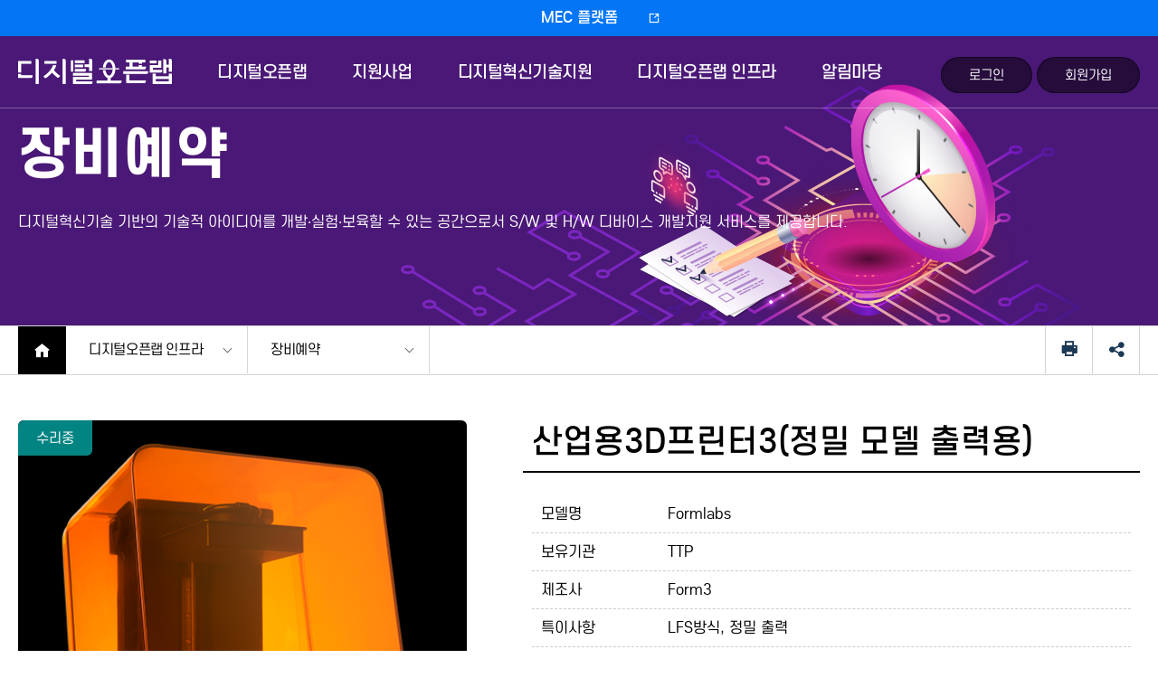

--- FILE ---
content_type: text/html;charset=UTF-8
request_url: https://digitalopenlab.kr/infra/itemlistView.do?idx=1276
body_size: 84064
content:






















<!doctype html>
<html>
	<head>
		<meta charset="UTF-8">  
		<meta name="viewport" content="width=device-width, initial-scale=1, minimum-scale=1, maximum-scale=1, user-scalable=no">  
		<title>디지털오픈랩</title>
		<link rel="stylesheet" href="/assets/css/layout.css"> <!-- layout css -->
		<link rel="stylesheet" href="/assets/css/sub.css"> <!-- main css -->
		<script src="/assets/js/jquery-3.5.1.min.js"></script><!-- 제이쿼리 설치 -->
		
		<!-- 달력관련 -->
		<link rel="stylesheet" href="//code.jquery.com/ui/1.12.1/themes/base/jquery-ui.css">
		<script src="https://code.jquery.com/ui/1.12.1/jquery-ui.js"></script>
		<link rel="icon" href="/assets/images/favicon.svg">
		<meta name="keywords" content="디지털오픈랩"/>
		<meta name="description" content="다양한 5G 개발환경을 제공하고 DNA(data, network, AI)기술관련 인프라와 컨설팅을 지원합니다.">
		<meta property="og:type" content="website"/>
		<meta property="og:title" content="디지털오픈랩"/>
		<meta property="og:description" content="다양한 5G 개발환경을 제공하고 DNA(data, network, AI)기술관련 인프라와 컨설팅을 지원합니다.">
		<meta property="og:image" content="/assets/images/logo.png"/>
		<!-- <meta property="og:image" content="http://digitalopenlab.kr/assets/images/logo.png"/> -->
		<meta property="og:url" content="http://digitalopenlab.kr/"/>
	</head>
 <body>

<!-- skipNavi -->
<div id="skipnavigation" class="skipmenu">
	<ul>
		<li><a href="#content">본문바로가기</a></li>
		<li><a href="#header">주매뉴 바로가기</a></li>
	</ul>
</div>
<!-- //skipNavi-->

<!-- wrap -->
<div id="wrap">
	<!-- header -->
	









<ul class="hear_top">
	<li style="width: 100%; text-align: center; background: #0475F4; overflow: hidden;"><a href="http://gigamec.ai/" target="_blank" class="blue" style="display: inline-block;">MEC 플랫폼</a></li>
	<!--<li><a href="https://aiopenplatform.jbnu.ac.kr/" target="_blank" class="green">AI 플랫폼</a></li>-->
</ul>
<header id="header" class="">
	
	<div class="header_inwrap">
		<div class="container">
			<div class="gnb_wrap">
				<h1 class="header_logo"><a href="/index.do">디지털오픈랩</a></h1>
				<!-- PC 메뉴 -->
				<nav class="PC_gnb">
					<ul class="gnb">
						<li>
							<div class="one"><a href="/introduce/opnlab/contents.do">디지털오픈랩</a><p class="line"></p></div>
							<div class="snb">
								<ul class="dep2">
									<li><a href="/introduce/opnlab/contents.do">디지털오픈랩이란?</a></li>
									<li><a href="/introduce/vision/contents.do">비전 및 목표</a></li>
									<li><a href="/introduce/overview/contents.do">사업소개</a></li>
									<li><a href="/introduce/promotion/contents.do">홍보자료</a></li>
									<li><a href="/introduce/contactus/contents.do">찾아오시는길</a></li>
									
								</ul>
							</div>
						</li>
						<li>
							<div class="one"><a href="/business/educationlist.do">지원사업</a><p class="line"></p></div>
							<div class="snb">
								<ul class="dep2">
									<li><a href="/business/educationlist.do">프로그램</a></li>
									<li><a href="/business/openCall.do">오픈콜</a></li>
									<!-- 임시주석 -->
									<!-- 
									<li><a href="/business/mento.do">전문 코디네이터</a></li>
									<li><a href="/business/press.do">Usecase</a></li>
									 -->
								</ul>
							</div>
						</li>
						<li><div class="one"><a href="/dna/5g_mec/contents.do">디지털혁신기술지원</a><p class="line"></p></div>
							<div class="snb">
								<ul class="dep2">
									<li><a href="/dna/5g_mec/contents.do">5G MEC</a></li>
									<li><a href="/dna/ai_platform/contents.do">AI플랫폼</a></li>
									<li><a href="/dna/5g_module/contents.do">5G 모듈</a></li>
								</ul>
							</div>
						</li>
						<li>
							<div class="one"><a href="/infra/space_guide/contents.do">디지털오픈랩 인프라</a><p class="line"></p></div>
							<div class="snb">
								<ul class="dep2">
									<li><a href="/infra/space_guide/contents.do">공간안내</a></li>
									<li><a href="/infra/itemlist.do">장비예약</a></li>
									<li><a href="/infra/facilityvisitlist.do">시설예약</a></li>
								</ul>
							</div>
						</li>
						<li>
							<div class="one"><a href="/allim/notice.do">알림마당</a><p class="line"></p></div>
							<div class="snb">
								<ul class="dep2">
									<li><a href="/allim/notice.do">공지사항</a></li>
									<li><a href="/allim/gbsa/exmnAnls/list.do">조사분석</a></li>
									<li><a href="/allim/gbsa/policy/list.do">정책연구</a></li>
									<li><a href="/allim/gbsa/news/list.do">뉴스리포트</a></li>
									<li><a href="/allim/gbsa/issue/list.do">이슈브리핑</a></li>
									<li><a href="/allim/pds.do">자료실</a></li>
									<li><a href="/allim/faq.do">FAQ</a></li>
								</ul>
							</div>
						</li>
					</ul>
					<ul class="top_util">
						
							<li><a href="/uat/uia/egovLoginUsr.do">로그인</a></li>
							<li><a href="/user/join_step1.do">회원가입</a></li>
						
						

						<!-- <li><a href="#">로그아웃</a></li>
						<li><a href="#">마이페이지</a></li> -->
					</ul>
				</nav>
				<!-- //PC 메뉴 -->
				<!-- 모바일 메뉴  -->
				<div class="header_Mwrap">
					<!--//utill_nav-->	
					<a href="javascript:;" id="mMenu" class="mMenu" title="모바일 메뉴 열기" >
						<i class="xi-bars"></i>
					</a>
					<!--mMenuarea-->
					<div class="mMenuarea">						
						<span class="menu_close"><a href="javascript:;"><i class="xi-close"></i></a></span>
						<h1><img src="/assets/images/logo_m.png" alt="디지털오픈랩"></h1>
						<div class="util_Mwrap">
							<ul>
								
									<li><a href="/uat/uia/egovLoginUsr.do">로그인</a></li>
									<li><a href="/user/join_step1.do">회원가입</a></li>
								
								
							</ul>
						</div>
						<nav class="lnb_menu">
							<h2 class="hidden" id="main_menu">주메뉴</h2>
							<ul>
								<li>
									<div class="dpt1 dpt_n">
										<a href="#none">디지털오픈랩</a>
									</div>
									<div class="dpt2">
										<ul>
											<li><a href="/introduce/opnlab/contents.do">디지털오픈랩이란?</a></li>
											<li><a href="/introduce/vision/contents.do">비전 및 목표</a></li>
											<li><a href="/introduce/overview/contents.do">사업소개</a></li>
											<li><a href="/introduce/promotion/contents.do">홍보자료</a></li>
											<li><a href="/introduce/contactus/contents.do">찾아오시는길</a></li>
										</ul>
									</div>
								</li>
								<li>
									<div class="dpt1 dpt_n">
										<a href="#none">지원사업</a>
									</div>
									<div class="dpt2">
										<ul>
											<li><a href="/business/educationlist.do">프로그램</a></li>
											<li><a href="/business/openCall.do">오픈콜</a></li>
										</ul>
									</div>
								</li>
								<li>
									<div class="dpt1 dpt_n">
										<a href="#none">디지털혁신기술지원</a>
									</div>
									<div class="dpt2">
										<ul>
											<li><a href="/dna/5g_mec/contents.do">5G MEC</a></li>
									<li><a href="/dna/ai_platform/contents.do">AI플랫폼</a></li>
									<li><a href="/dna/5g_module/contents.do">5G 모듈</a></li>
										</ul>
									</div>
								</li>
								<li>
									<div class="dpt1 dpt_n">
										<a href="#none">디지털오픈랩 인프라</a>
									</div>
									<div class="dpt2">
										<ul>
											<li><a href="/infra/space_guide/contents.do">공간안내</a></li>
											<li><a href="/infra/itemlist.do">장비예약</a></li>
											<li><a href="/infra/facilityvisitlist.do">시설예약</a></li>
										</ul>
									</div>
								</li>
								<li>
									<div class="dpt1 dpt_n">
										<a href="#none">알림마당</a>
									</div>
									<div class="dpt2">
										<ul>
											<li><a href="/allim/notice.do">공지사항</a></li>
											<li><a href="/allim/gbsa/exmnAnls/list.do">조사분석</a></li>
											<li><a href="/allim/gbsa/policy/list.do">정책연구</a></li>
											<li><a href="/allim/gbsa/news/list.do">뉴스리포트</a></li>
											<li><a href="/allim/gbsa/issue/list.do">이슈브리핑</a></li>
											<li><a href="/allim/pds.do">자료실</a></li>
											<li><a href="/allim/faq.do">FAQ</a></li>
											
										</ul>
									</div>
								</li>
							</ul>
							
						</nav>
					</div><!--//mMenuarea-->
				</div>
				<!-- //모바일 메뉴  -->
			</div>
		</div>
	</div>
	
</header>
	<!-- //header --> 
					<!-- content -->
					<!-- sub content 시작 -->
	<div class="sub_wrap">
		<!-- sub visual -->
		<div class="sb_visual sm04">
			<div class="container">
				<h2>장비예약</h2>
				<em>디지털혁신기술 기반의 기술적 아이디어를 개발·실험·보육할 수 있는 공간으로서 S/W 및 H/W 디바이스 개발지원 서비스를 제공합니다.</em>				
			</div>
		</div>
		<!-- 서브 네비 -->
		










<div class="subnavi_wrap">
	<div class="container">
		<ul class="subNavi"> 
			<li class="subNavihome"><a href="/index.do" class="xi-home"><span>home</span></a></li>
			
			
			<!-- 1deps 있을경우 -->
			<li class="subNaviMenu1"><a href="#" class="tpNaviTit1">지원 사업</a>
				<ul class="subNaviSub1">
					<li><a href="/introduce/opnlab/contents.do">디지털오픈랩</a></li>
					<li><a href="/business/educationlist.do">지원사업</a></li>
					<li><a href="/dna/5g_mec/contents.do">디지털혁신기술지원</a></li>
					<li><a href="/infra/space_guide/contents.do">디지털오픈랩 인프라</a></li>
					<li><a href="/allim/notice.do">알림마당</a></li>
					<li><a href="/mypage/myMain.do">마이페이지</a></li>
				</ul>
			</li>
			<!-- 2deps 있을경우 -->
			<li class="subNaviMenu2" style="display: block;"><a href="" class="tpNaviTit2">프로그램</a>
				<ul class="subNaviSub2">
					<li><a href="#">프로그램</a></li>
					<li><a href="#">오픈콜</a></li>
					<li><a href="#">전문 코디네이터</a></li>
					<li><a href="#">Usecase</a></li>
				</ul>
			</li> 
			
			
			
			
		</ul>
		
	
	<!-- 프린트/공유 -->
	
<script>
	var filter = "win16|win32|win64|mac|macintel"; 
	
	var strURL = location.href;
	function share_sns(sns) {
		var snsArray = new Array();

		snsArray['twitter'] = "https://twitter.com/intent/tweet?url=" + encodeURIComponent(strURL);
		snsArray['facebook'] = "http://www.facebook.com/share.php?u=" + encodeURIComponent(strURL);
		window.open(snsArray[sns]);
	}


	function copy_trackback() {
		var IE=(document.all)?true:false;
		if (IE) {
			if(confirm("이 글의 트랙백 주소를 클립보드에 복사하시겠습니까?")) window.clipboardData.setData("Text", strURL);
		} else {
			temp = prompt("이 글의 트랙백 주소입니다. Ctrl+C를 눌러 클립보드로 복사하세요", strURL);
		}
	}
</script>
		<div class="cont-util">
			<a href="javascript:window.print();" class="print"><i class="xi-print"></i><span class="sr-only">프린트</span></a>
			<div class="snsArea">
				<a href="#" class="print share xi-share-alt"><span>퍼가기</span></a>
				<ul class="sns_wrap" style="display: none;">
					<li>
						<a href="#" onclick="share_sns('twitter')">
							<span>트위터</span>
						</a>
					</li>
					<li class="facebook">
						<a href="javascript:share_sns('facebook')" onclick="share_sns('facebook')" >
							<span>페이스북</span>
						</a>
					</li>
					<li class="url">
						<a href="#" onclick="copy_trackback();">
							<span>URL복사</span>
						</a>
					</li>
				</ul>
			</div>
		</div>
	<!-- //프린트/공유 -->
	</div>
</div>		
		<!-- //서브 네비 -->
		<!-- //sub visual -->
		<div class="sub_group">
			<div class="container">			
				<div class="ctt_wrap">
<script>
 
	$(".tpNaviTit1").text("디지털오픈랩 인프라");
	$(".tpNaviTit2").text("장비예약");

	var str = '<li><a href="/infra/space_guide/contents.do">공간안내</a></li>';
	str += '<li><a href="/infra/itemlist.do">장비예약</a></li>';
	str += '<li><a href="/infra/facilityvisitlist.do">시설예약</a></li>';
	$(".subNaviSub2").html(str);

	$(".subNaviMenu2").css("display","block");
	
</script>				
<!-------------------------------------- 컨텐츠 영역 ------------------------------------------->
<div class="ctt">
	<!-- item_sum_wrap -->
	<div class="item_sum_wrap">
		<!-- img_wrap -->
		<div class="item_tit_m">
				<em>산업용3D프린터3(정밀 모델 출력용)</em>
		</div>
		<div class="thmb">
													
				
					
					<img id="imgView" src="/cmm/imageLoad.do?path=/data/openlab/upload/SE2/multiupload/2022/10/06/&storeNm=20221006045537824.png" >
						
				
			
			
				
				
					<span href="#" class="item_state repair">수리중</span>
				
				
			
		</div>
		<!-- item_pic -->
		
		<!-- item_summary -->
		<div class="item_summary">
			<div class="item_tit">
				<em>산업용3D프린터3(정밀 모델 출력용)</em>
			</div>
			<ul>
				<li>
					<span class="stit">모델명</span>
					<span class="stxt">Formlabs</span>				
				</li>
				<li>
					<span class="stit">보유기관</span>
					<span class="stxt">TTP</span>				
				</li>
				<li>
					<span class="stit">제조사</span>
					<span class="stxt">Form3</span>
				</li>
				<li>
					<span class="stit">특이사항</span>
					<span class="stxt">LFS방식, 정밀 출력</span>
				</li>
				<li>
					<span class="stit">문의</span>
					<span class="stxt">053-593-8683</span>
				</li>
				<li>
					<span class="stit">첨부파일</span>
					<span class="stxt">
						
							
							
									
							
						
					</span>
				</li>
			</ul>	
			
			<!-- btn_wrap -->
			<div class="btnArea">
				
				
					
					
						<a href="#none" class="btn lg disapp">신청 불가</a>
					
				
				
				<a href="/infra/itemlist.do" class="btn gray lg">목록</a>
				
			</div>
			<!-- // btn_wrap -->
		</div>
		<!-- // item_summary -->
	</div>
	<!-- // item_sum_wrap -->
	
	<!-- item_detail_wrap -->
	<div class="item_detail_wrap">
		<!-- 상세보기 탭 -->
		<div class="item_tabs">
			<div role="tablist">
				<button role="tab" aria-selected="true" aria-controls="pms-tab" id="item_detail">상세보기</button>
				<button role="tab" aria-selected="false" aria-controls="rcms-tab" id="item_reserve" tabindex="-1">예약현황</button>
			</div>
			<div tabindex="0" role="tabpanel" id="pms-tab" aria-labelledby="pms">
				<!-- 상세보기 -->
				<div class="detail_info">
					<p><div id="eventIntrcn"></div></p>
					<input type="hidden" id="comment" value="&lt;p style=&quot;text-align: center;&quot; align=&quot;center&quot;&gt;&lt;span style=&quot;color: rgb(68, 68, 68); font-family: Play, NanumBarunGothic, &quot; 맑은=&quot;&quot; 고딕&quot;,=&quot;&quot; 돋움,=&quot;&quot; dotum,=&quot;&quot; 굴림,=&quot;&quot; gulim,=&quot;&quot; sans-serif;&quot;=&quot;&quot;&gt;&lt;/span&gt;&lt;span style=&quot;font-family: &quot; roboto=&quot;&quot; condensed&quot;,=&quot;&quot; s-coredream,=&quot;&quot; &quot;malgun=&quot;&quot; gothic&quot;,=&quot;&quot; 돋움,=&quot;&quot; dotum,=&quot;&quot; applegothic,=&quot;&quot; sans-serif;=&quot;&quot; box-sizing:=&quot;&quot; border-box;=&quot;&quot; margin:=&quot;&quot; 0px;=&quot;&quot; padding:=&quot;&quot; list-style:=&quot;&quot; none;=&quot;&quot; font-size:=&quot;&quot; 20px;&quot;=&quot;&quot;&gt;&lt;span style=&quot;box-sizing: border-box; margin: 0px; padding: 0px; list-style: none;&quot;&gt;&lt;span style=&quot;box-sizing: border-box; margin: 0px; padding: 0px; list-style: none;&quot;&gt;&lt;span style=&quot;box-sizing: border-box; margin: 0px; padding: 0px; list-style: none;&quot;&gt;&lt;span style=&quot;box-sizing: border-box; margin: 0px; padding: 0px; list-style: none; font-family: tahoma; font-size: 24pt;&quot;&gt;&lt;strong style=&quot;box-sizing: border-box; margin: 0px; padding: 0px; list-style: none; font-family: &quot; roboto=&quot;&quot; condensed&quot;,=&quot;&quot; s-coredream,=&quot;&quot; &quot;malgun=&quot;&quot; gothic&quot;,=&quot;&quot; 돋움,=&quot;&quot; dotum,=&quot;&quot; applegothic,=&quot;&quot; sans-serif;&quot;=&quot;&quot;&gt;★ 해당장비는&nbsp;&lt;/strong&gt;&lt;/span&gt;&lt;/span&gt;&lt;/span&gt;&lt;/span&gt;&lt;/span&gt;&lt;span style=&quot;font-family: &quot; roboto=&quot;&quot; condensed&quot;,=&quot;&quot; s-coredream,=&quot;&quot; &quot;malgun=&quot;&quot; gothic&quot;,=&quot;&quot; 돋움,=&quot;&quot; dotum,=&quot;&quot; applegothic,=&quot;&quot; sans-serif;=&quot;&quot; box-sizing:=&quot;&quot; border-box;=&quot;&quot; margin:=&quot;&quot; 0px;=&quot;&quot; padding:=&quot;&quot; list-style:=&quot;&quot; none;=&quot;&quot; font-size:=&quot;&quot; 36px;&quot;=&quot;&quot;&gt;&lt;span style=&quot;box-sizing: border-box; margin: 0px; padding: 0px; list-style: none; color: rgb(231, 76, 60);&quot;&gt;&lt;span style=&quot;box-sizing: border-box; margin: 0px; padding: 0px; list-style: none;&quot;&gt;&lt;span style=&quot;box-sizing: border-box; margin: 0px; padding: 0px; list-style: none;&quot;&gt;&lt;span style=&quot;box-sizing: border-box; margin: 0px; padding: 0px; list-style: none;&quot;&gt;&lt;span style=&quot;box-sizing: border-box; margin: 0px; padding: 0px; list-style: none; font-family: tahoma;&quot;&gt;&lt;strong style=&quot;box-sizing: border-box; margin: 0px; padding: 0px; list-style: none; font-family: &quot; roboto=&quot;&quot; condensed&quot;,=&quot;&quot; s-coredream,=&quot;&quot; &quot;malgun=&quot;&quot; gothic&quot;,=&quot;&quot; 돋움,=&quot;&quot; dotum,=&quot;&quot; applegothic,=&quot;&quot; sans-serif;&quot;=&quot;&quot;&gt;&lt;span style=&quot;box-sizing: border-box; margin: 0px; padding: 0px; list-style: none;&quot;&gt;&lt;span style=&quot;box-sizing: border-box; margin: 0px; padding: 0px; list-style: none; font-size: 24pt;&quot;&gt;&lt;u style=&quot;box-sizing: border-box; margin: 0px; padding: 0px; list-style: none;&quot;&gt;스타트라인 장비이용 사이트에서 예약 후&lt;/u&gt;&lt;/span&gt;&lt;/span&gt;&lt;/strong&gt;&lt;/span&gt;&lt;/span&gt;&lt;/span&gt;&lt;/span&gt;&lt;/span&gt;&lt;/span&gt;</p>&lt;p align=&quot;center&quot; style=&quot;box-sizing: border-box; list-style: none; font-family: &quot; roboto=&quot;&quot; condensed&quot;,=&quot;&quot; s-coredream,=&quot;&quot; &quot;malgun=&quot;&quot; gothic&quot;,=&quot;&quot; 돋움,=&quot;&quot; dotum,=&quot;&quot; applegothic,=&quot;&quot; sans-serif;=&quot;&quot; font-size:=&quot;&quot; 14px;=&quot;&quot; background-color:=&quot;&quot; rgb(255,=&quot;&quot; 255,=&quot;&quot; 255);=&quot;&quot; text-align:=&quot;&quot; center;&quot;=&quot;&quot;&gt;&lt;span style=&quot;box-sizing: border-box; margin: 0px; padding: 0px; list-style: none; font-size: 36px;&quot;&gt;&lt;span style=&quot;box-sizing: border-box; margin: 0px; padding: 0px; list-style: none; color: rgb(231, 76, 60);&quot;&gt;&lt;span style=&quot;box-sizing: border-box; margin: 0px; padding: 0px; list-style: none;&quot;&gt;&lt;span style=&quot;box-sizing: border-box; margin: 0px; padding: 0px; list-style: none;&quot;&gt;&lt;span style=&quot;box-sizing: border-box; margin: 0px; padding: 0px; list-style: none;&quot;&gt;&lt;span style=&quot;box-sizing: border-box; margin: 0px; padding: 0px; list-style: none; font-family: tahoma;&quot;&gt;&lt;strong style=&quot;box-sizing: border-box; margin: 0px; padding: 0px; list-style: none; font-family: &quot; roboto=&quot;&quot; condensed&quot;,=&quot;&quot; s-coredream,=&quot;&quot; &quot;malgun=&quot;&quot; gothic&quot;,=&quot;&quot; 돋움,=&quot;&quot; dotum,=&quot;&quot; applegothic,=&quot;&quot; sans-serif;&quot;=&quot;&quot;&gt;&lt;u style=&quot;box-sizing: border-box; margin: 0px; padding: 0px; list-style: none;&quot;&gt;&lt;/u&gt;&lt;/strong&gt;&lt;/span&gt;&lt;/span&gt;&lt;/span&gt;&lt;/span&gt;&lt;/span&gt;&lt;/span&gt;&lt;span style=&quot;box-sizing: border-box; margin: 0px; padding: 0px; list-style: none; font-size: 20px;&quot;&gt;&lt;span style=&quot;box-sizing: border-box; margin: 0px; padding: 0px; list-style: none;&quot;&gt;&lt;span style=&quot;box-sizing: border-box; margin: 0px; padding: 0px; list-style: none;&quot;&gt;&lt;span style=&quot;box-sizing: border-box; margin: 0px; padding: 0px; list-style: none;&quot;&gt;&lt;span style=&quot;box-sizing: border-box; margin: 0px; padding: 0px; list-style: none; font-family: tahoma; font-size: 24pt;&quot;&gt;&lt;strong style=&quot;box-sizing: border-box; margin: 0px; padding: 0px; list-style: none; font-family: &quot; roboto=&quot;&quot; condensed&quot;,=&quot;&quot; s-coredream,=&quot;&quot; &quot;malgun=&quot;&quot; gothic&quot;,=&quot;&quot; 돋움,=&quot;&quot; dotum,=&quot;&quot; applegothic,=&quot;&quot; sans-serif;&quot;=&quot;&quot;&gt;스타트라인에서&lt;/strong&gt;&lt;/span&gt;&lt;/span&gt;&lt;/span&gt;&lt;/span&gt;&lt;/span&gt;&lt;span style=&quot;box-sizing: border-box; margin: 0px; padding: 0px; list-style: none; font-size: 36px;&quot;&gt;&lt;span style=&quot;box-sizing: border-box; margin: 0px; padding: 0px; list-style: none; color: rgb(231, 76, 60);&quot;&gt;&lt;span style=&quot;box-sizing: border-box; margin: 0px; padding: 0px; list-style: none;&quot;&gt;&lt;span style=&quot;box-sizing: border-box; margin: 0px; padding: 0px; list-style: none;&quot;&gt;&lt;span style=&quot;box-sizing: border-box; margin: 0px; padding: 0px; list-style: none;&quot;&gt;&lt;span style=&quot;box-sizing: border-box; margin: 0px; padding: 0px; list-style: none; font-family: tahoma;&quot;&gt;&lt;strong style=&quot;box-sizing: border-box; margin: 0px; padding: 0px; list-style: none; font-family: &quot; roboto=&quot;&quot; condensed&quot;,=&quot;&quot; s-coredream,=&quot;&quot; &quot;malgun=&quot;&quot; gothic&quot;,=&quot;&quot; 돋움,=&quot;&quot; dotum,=&quot;&quot; applegothic,=&quot;&quot; sans-serif;&quot;=&quot;&quot;&gt;&lt;span style=&quot;box-sizing: border-box; margin: 0px; padding: 0px; list-style: none;&quot;&gt;&lt;span style=&quot;box-sizing: border-box; margin: 0px; padding: 0px; list-style: none; font-size: 24pt;&quot;&gt;&lt;u style=&quot;box-sizing: border-box; margin: 0px; padding: 0px; list-style: none;&quot;&gt;이용&lt;/u&gt;&lt;/span&gt;&lt;/span&gt;&lt;/strong&gt;&lt;/span&gt;&lt;/span&gt;&lt;/span&gt;&lt;/span&gt;&lt;/span&gt;&lt;/span&gt;&lt;span style=&quot;box-sizing: border-box; margin: 0px; padding: 0px; list-style: none; font-size: 36px;&quot;&gt;&lt;span style=&quot;box-sizing: border-box; margin: 0px; padding: 0px; list-style: none; color: rgb(231, 76, 60);&quot;&gt;&lt;span style=&quot;box-sizing: border-box; margin: 0px; padding: 0px; list-style: none;&quot;&gt;&lt;span style=&quot;box-sizing: border-box; margin: 0px; padding: 0px; list-style: none;&quot;&gt;&lt;span style=&quot;box-sizing: border-box; margin: 0px; padding: 0px; list-style: none;&quot;&gt;&lt;span style=&quot;box-sizing: border-box; margin: 0px; padding: 0px; list-style: none; font-family: tahoma;&quot;&gt;&lt;strong style=&quot;box-sizing: border-box; margin: 0px; padding: 0px; list-style: none; font-family: &quot; roboto=&quot;&quot; condensed&quot;,=&quot;&quot; s-coredream,=&quot;&quot; &quot;malgun=&quot;&quot; gothic&quot;,=&quot;&quot; 돋움,=&quot;&quot; dotum,=&quot;&quot; applegothic,=&quot;&quot; sans-serif;&quot;=&quot;&quot;&gt;&lt;span style=&quot;box-sizing: border-box; margin: 0px; padding: 0px; list-style: none;&quot;&gt;&lt;span style=&quot;box-sizing: border-box; margin: 0px; padding: 0px; list-style: none; font-size: 24pt;&quot;&gt;&lt;u style=&quot;box-sizing: border-box; margin: 0px; padding: 0px; list-style: none;&quot;&gt;가능&lt;/u&gt;&lt;/span&gt;&lt;/span&gt;&lt;/strong&gt;&lt;/span&gt;&lt;/span&gt;&lt;/span&gt;&lt;/span&gt;&lt;/span&gt;&lt;/span&gt;&lt;span style=&quot;box-sizing: border-box; margin: 0px; padding: 0px; list-style: none; font-size: 20px;&quot;&gt;&lt;span style=&quot;box-sizing: border-box; margin: 0px; padding: 0px; list-style: none;&quot;&gt;&lt;span style=&quot;box-sizing: border-box; margin: 0px; padding: 0px; list-style: none;&quot;&gt;&lt;span style=&quot;box-sizing: border-box; margin: 0px; padding: 0px; list-style: none;&quot;&gt;&lt;span style=&quot;box-sizing: border-box; margin: 0px; padding: 0px; list-style: none; font-family: tahoma; font-size: 24pt;&quot;&gt;&lt;strong style=&quot;box-sizing: border-box; margin: 0px; padding: 0px; list-style: none; font-family: &quot; roboto=&quot;&quot; condensed&quot;,=&quot;&quot; s-coredream,=&quot;&quot; &quot;malgun=&quot;&quot; gothic&quot;,=&quot;&quot; 돋움,=&quot;&quot; dotum,=&quot;&quot; applegothic,=&quot;&quot; sans-serif;&quot;=&quot;&quot;&gt;합니다.★&nbsp;&lt;/strong&gt;&lt;/span&gt;&lt;/span&gt;&lt;/span&gt;&lt;/span&gt;&lt;/span&gt;</p>&lt;p style=&quot;box-sizing: border-box; list-style: none; font-family: &quot; roboto=&quot;&quot; condensed&quot;,=&quot;&quot; s-coredream,=&quot;&quot; &quot;malgun=&quot;&quot; gothic&quot;,=&quot;&quot; 돋움,=&quot;&quot; dotum,=&quot;&quot; applegothic,=&quot;&quot; sans-serif;=&quot;&quot; font-size:=&quot;&quot; 14px;=&quot;&quot; background-color:=&quot;&quot; rgb(255,=&quot;&quot; 255,=&quot;&quot; 255);&quot;=&quot;&quot;&gt;&nbsp;</p>&lt;div style=&quot;box-sizing: border-box; margin: 0px; padding: 0px; list-style: none; font-family: &quot; roboto=&quot;&quot; condensed&quot;,=&quot;&quot; s-coredream,=&quot;&quot; &quot;malgun=&quot;&quot; gothic&quot;,=&quot;&quot; 돋움,=&quot;&quot; dotum,=&quot;&quot; applegothic,=&quot;&quot; sans-serif;=&quot;&quot; font-size:=&quot;&quot; 14px;=&quot;&quot; background-color:=&quot;&quot; rgb(255,=&quot;&quot; 255,=&quot;&quot; 255);=&quot;&quot; text-align:=&quot;&quot; center;&quot;=&quot;&quot;&gt;&lt;br style=&quot;box-sizing: border-box;&quot;&gt;&lt;/div&gt;&lt;p style=&quot;box-sizing: border-box; list-style: none; font-family: &quot; roboto=&quot;&quot; condensed&quot;,=&quot;&quot; s-coredream,=&quot;&quot; &quot;malgun=&quot;&quot; gothic&quot;,=&quot;&quot; 돋움,=&quot;&quot; dotum,=&quot;&quot; applegothic,=&quot;&quot; sans-serif;=&quot;&quot; font-size:=&quot;&quot; 14px;=&quot;&quot; background-color:=&quot;&quot; rgb(255,=&quot;&quot; 255,=&quot;&quot; 255);&quot;=&quot;&quot;&gt;&lt;br style=&quot;box-sizing: border-box;&quot;&gt;&lt;span style=&quot;box-sizing: border-box; margin: 0px; padding: 0px; list-style: none; font-size: 22px;&quot;&gt;&lt;strong style=&quot;box-sizing: border-box; margin: 0px; padding: 0px; list-style: none;&quot;&gt;* 해당 사이트(디지털오픈랩 홈페이지)에서 예약불가&nbsp;(&lt;span style=&quot;box-sizing: border-box; margin: 0px; padding: 0px; list-style: none; color: rgb(231, 76, 60);&quot;&gt;신청이&nbsp;승인 되지 않습니다.&lt;/span&gt;)&lt;br style=&quot;box-sizing: border-box;&quot;&gt;* 이 장비의 경우 꼭&nbsp;&lt;span style=&quot;box-sizing: border-box; margin: 0px; padding: 0px; list-style: none; color: rgb(255, 255, 255);&quot;&gt;&lt;span style=&quot;box-sizing: border-box; margin: 0px; padding: 0px; list-style: none; background-color: rgb(231, 76, 60);&quot;&gt;스타트라인 홈페이지&lt;/span&gt;&lt;/span&gt;에서 신청해주시길 바랍니다!!!!&lt;br style=&quot;box-sizing: border-box;&quot;&gt;* 아래의 글씨를 클릭하시면&nbsp;&lt;/strong&gt;&lt;/span&gt;&lt;strong style=&quot;box-sizing: border-box; margin: 0px; padding: 0px; list-style: none; font-size: 22px;&quot;&gt;스타트라인&lt;/strong&gt;&lt;span style=&quot;box-sizing: border-box; margin: 0px; padding: 0px; list-style: none; font-size: 22px;&quot;&gt;&lt;strong style=&quot;box-sizing: border-box; margin: 0px; padding: 0px; list-style: none;&quot;&gt;&nbsp;신청페이지로 들어가실 수 있습니다.&lt;/strong&gt;&lt;/span&gt;&nbsp;&lt;span id=&quot;husky_bookmark_start_1662079434347&quot; style=&quot;box-sizing: border-box; margin: 0px; padding: 0px; list-style: none;&quot;&gt;&lt;/span&gt;</p>&lt;span id=&quot;husky_bookmark_end_1662079434347&quot; style=&quot;box-sizing: border-box; margin: 0px; padding: 0px; list-style: none; font-family: &quot; roboto=&quot;&quot; condensed&quot;,=&quot;&quot; s-coredream,=&quot;&quot; &quot;malgun=&quot;&quot; gothic&quot;,=&quot;&quot; 돋움,=&quot;&quot; dotum,=&quot;&quot; applegothic,=&quot;&quot; sans-serif;=&quot;&quot; font-size:=&quot;&quot; 14px;=&quot;&quot; background-color:=&quot;&quot; rgb(255,=&quot;&quot; 255,=&quot;&quot; 255);&quot;=&quot;&quot;&gt;&lt;/span&gt;&lt;p align=&quot;center&quot; style=&quot;box-sizing: border-box; list-style: none; font-family: &quot; roboto=&quot;&quot; condensed&quot;,=&quot;&quot; s-coredream,=&quot;&quot; &quot;malgun=&quot;&quot; gothic&quot;,=&quot;&quot; 돋움,=&quot;&quot; dotum,=&quot;&quot; applegothic,=&quot;&quot; sans-serif;=&quot;&quot; font-size:=&quot;&quot; 14px;=&quot;&quot; background-color:=&quot;&quot; rgb(255,=&quot;&quot; 255,=&quot;&quot; 255);=&quot;&quot; text-align:=&quot;&quot; center;&quot;=&quot;&quot;&gt;&nbsp;</p><p>&lt;span style=&quot;color: rgb(68, 68, 68); font-size: 36pt;&quot; 맑은=&quot;&quot; 고딕&quot;,=&quot;&quot; 돋움,=&quot;&quot; dotum,=&quot;&quot; 굴림,=&quot;&quot; gulim,=&quot;&quot; sans-serif;&quot;=&quot;&quot;&gt;&lt;span style=&quot;font-size: 36pt;&quot; roboto=&quot;&quot; condensed&quot;,=&quot;&quot; s-coredream,=&quot;&quot; &quot;malgun=&quot;&quot; gothic&quot;,=&quot;&quot; 돋움,=&quot;&quot; dotum,=&quot;&quot; applegothic,=&quot;&quot; sans-serif;=&quot;&quot; font-size:=&quot;&quot; 14px;=&quot;&quot; text-align:=&quot;&quot; center;=&quot;&quot; box-sizing:=&quot;&quot; border-box;=&quot;&quot; margin:=&quot;&quot; 0px;=&quot;&quot; padding:=&quot;&quot; list-style:=&quot;&quot; none;=&quot;&quot; color:=&quot;&quot; rgb(255,=&quot;&quot; 0,=&quot;&quot; 0);&quot;=&quot;&quot;&gt;&nbsp;&lt;/span&gt;&lt;span style=&quot;font-size: 36pt;&quot; roboto=&quot;&quot; condensed&quot;,=&quot;&quot; s-coredream,=&quot;&quot; &quot;malgun=&quot;&quot; gothic&quot;,=&quot;&quot; 돋움,=&quot;&quot; dotum,=&quot;&quot; applegothic,=&quot;&quot; sans-serif;=&quot;&quot; font-size:=&quot;&quot; 36pt;=&quot;&quot; text-align:=&quot;&quot; center;=&quot;&quot; box-sizing:=&quot;&quot; border-box;=&quot;&quot; margin:=&quot;&quot; 0px;=&quot;&quot; padding:=&quot;&quot; color:=&quot;&quot; rgb(0,=&quot;&quot; 117,=&quot;&quot; 200);=&quot;&quot; list-style:=&quot;&quot; none;=&quot;&quot; word-break:=&quot;&quot; break-all;=&quot;&quot; position:=&quot;&quot; relative;&quot;=&quot;&quot;&gt;&lt;b style=&quot;box-sizing: border-box; margin: 0px; padding: 0px; list-style: none;&quot;&gt;&lt;a href=&quot;http://startline.kr/contents/03_service/board.html?board_id=board_equipment&amp;mode=view&amp;no=10&amp;cate=&quot; target=&quot;_self&quot;&gt;스타트라인 바로가기&lt;/a&gt;&lt;/b&gt;&lt;/span&gt;&nbsp;&lt;/span&gt;</p><p>&lt;span style=&quot;color: rgb(68, 68, 68); font-family: Play, NanumBarunGothic, &quot; 맑은=&quot;&quot; 고딕&quot;,=&quot;&quot; 돋움,=&quot;&quot; dotum,=&quot;&quot; 굴림,=&quot;&quot; gulim,=&quot;&quot; sans-serif;&quot;=&quot;&quot;&gt;&nbsp;&lt;/span&gt;</p><p>&lt;span style=&quot;color: rgb(68, 68, 68); font-family: Play, NanumBarunGothic, &quot; 맑은=&quot;&quot; 고딕&quot;,=&quot;&quot; 돋움,=&quot;&quot; dotum,=&quot;&quot; 굴림,=&quot;&quot; gulim,=&quot;&quot; sans-serif;&quot;=&quot;&quot;&gt;&nbsp;&lt;/span&gt;</p><p>&lt;span style=&quot;color: rgb(68, 68, 68); font-family: Play, NanumBarunGothic, &quot; 맑은=&quot;&quot; 고딕&quot;,=&quot;&quot; 돋움,=&quot;&quot; dotum,=&quot;&quot; 굴림,=&quot;&quot; gulim,=&quot;&quot; sans-serif;&quot;=&quot;&quot;&gt;▶ 본 장비는 담당 운영자가 담당하여 출력을 지원합니다.&lt;/span&gt;</p>&lt;br style=&quot;box-sizing: border-box; color: rgb(68, 68, 68); font-family: Play, NanumBarunGothic, &quot; 맑은=&quot;&quot; 고딕&quot;,=&quot;&quot; 돋움,=&quot;&quot; dotum,=&quot;&quot; 굴림,=&quot;&quot; gulim,=&quot;&quot; sans-serif;&quot;=&quot;&quot;&gt;&lt;span style=&quot;margin: 0px; padding: 0px; box-sizing: border-box; color: rgb(68, 68, 68); font-family: Play, NanumBarunGothic, &quot; 맑은=&quot;&quot; 고딕&quot;,=&quot;&quot; 돋움,=&quot;&quot; dotum,=&quot;&quot; 굴림,=&quot;&quot; gulim,=&quot;&quot; sans-serif;&quot;=&quot;&quot;&gt;&lt;span style=&quot;margin: 0px; padding: 0px; box-sizing: border-box; font-family: 함초롬바탕;&quot;&gt;&lt;span style=&quot;margin: 0px; padding: 0px; box-sizing: border-box; letter-spacing: 0pt;&quot;&gt;□&nbsp;&lt;/span&gt;&lt;/span&gt;&lt;span style=&quot;margin: 0px; padding: 0px; box-sizing: border-box; font-family: 함초롬바탕;&quot;&gt;기본 사항&lt;/span&gt;&lt;/span&gt;&lt;br style=&quot;box-sizing: border-box; color: rgb(68, 68, 68); font-family: Play, NanumBarunGothic, &quot; 맑은=&quot;&quot; 고딕&quot;,=&quot;&quot; 돋움,=&quot;&quot; dotum,=&quot;&quot; 굴림,=&quot;&quot; gulim,=&quot;&quot; sans-serif;&quot;=&quot;&quot;&gt;&lt;br style=&quot;box-sizing: border-box; color: rgb(68, 68, 68); font-family: Play, NanumBarunGothic, &quot; 맑은=&quot;&quot; 고딕&quot;,=&quot;&quot; 돋움,=&quot;&quot; dotum,=&quot;&quot; 굴림,=&quot;&quot; gulim,=&quot;&quot; sans-serif;&quot;=&quot;&quot;&gt;&lt;span style=&quot;margin: 0px; padding: 0px; box-sizing: border-box; color: rgb(68, 68, 68); font-family: Play, NanumBarunGothic, &quot; 맑은=&quot;&quot; 고딕&quot;,=&quot;&quot; 돋움,=&quot;&quot; dotum,=&quot;&quot; 굴림,=&quot;&quot; gulim,=&quot;&quot; sans-serif;&quot;=&quot;&quot;&gt;&lt;span lang=&quot;EN-US&quot; style=&quot;margin: 0px; padding: 0px; box-sizing: border-box; letter-spacing: 0pt;&quot;&gt;- 1&lt;/span&gt;&lt;span style=&quot;margin: 0px; padding: 0px; box-sizing: border-box; font-family: 함초롬바탕;&quot;&gt;일&nbsp;&lt;/span&gt;&lt;span lang=&quot;EN-US&quot; style=&quot;margin: 0px; padding: 0px; box-sizing: border-box; letter-spacing: 0pt;&quot;&gt;1&lt;/span&gt;&lt;span style=&quot;margin: 0px; padding: 0px; box-sizing: border-box; font-family: 함초롬바탕;&quot;&gt;인 신청 가능&nbsp;&lt;/span&gt;&lt;span lang=&quot;EN-US&quot; style=&quot;margin: 0px; padding: 0px; box-sizing: border-box; letter-spacing: 0pt;&quot;&gt;(&lt;/span&gt;&lt;span style=&quot;margin: 0px; padding: 0px; box-sizing: border-box; font-family: 함초롬바탕;&quot;&gt;장비 예열&lt;/span&gt;&lt;span lang=&quot;EN-US&quot; style=&quot;margin: 0px; padding: 0px; box-sizing: border-box; letter-spacing: 0pt;&quot;&gt;,&nbsp;&lt;/span&gt;&lt;span style=&quot;margin: 0px; padding: 0px; box-sizing: border-box; font-family: 함초롬바탕;&quot;&gt;후처리&lt;/span&gt;&lt;span lang=&quot;EN-US&quot; style=&quot;margin: 0px; padding: 0px; box-sizing: border-box; letter-spacing: 0pt;&quot;&gt;,&nbsp;&lt;/span&gt;&lt;span style=&quot;margin: 0px; padding: 0px; box-sizing: border-box; font-family: 함초롬바탕;&quot;&gt;쿨다운 시간 포함&lt;/span&gt;&lt;span lang=&quot;EN-US&quot; style=&quot;margin: 0px; padding: 0px; box-sizing: border-box; letter-spacing: 0pt;&quot;&gt;)&lt;/span&gt;&lt;/span&gt;&lt;br style=&quot;box-sizing: border-box; color: rgb(68, 68, 68); font-family: Play, NanumBarunGothic, &quot; 맑은=&quot;&quot; 고딕&quot;,=&quot;&quot; 돋움,=&quot;&quot; dotum,=&quot;&quot; 굴림,=&quot;&quot; gulim,=&quot;&quot; sans-serif;&quot;=&quot;&quot;&gt;&lt;span style=&quot;margin: 0px; padding: 0px; box-sizing: border-box; color: rgb(68, 68, 68); font-family: Play, NanumBarunGothic, &quot; 맑은=&quot;&quot; 고딕&quot;,=&quot;&quot; 돋움,=&quot;&quot; dotum,=&quot;&quot; 굴림,=&quot;&quot; gulim,=&quot;&quot; sans-serif;&quot;=&quot;&quot;&gt;&lt;span lang=&quot;EN-US&quot; style=&quot;margin: 0px; padding: 0px; box-sizing: border-box; letter-spacing: 0pt;&quot;&gt;-&nbsp;&lt;/span&gt;&lt;span style=&quot;margin: 0px; padding: 0px; box-sizing: border-box; font-family: 함초롬바탕;&quot;&gt;출력 대상&nbsp;&lt;/span&gt;&lt;span lang=&quot;EN-US&quot; style=&quot;margin: 0px; padding: 0px; box-sizing: border-box; letter-spacing: 0pt;&quot;&gt;:&nbsp;&lt;/span&gt;&lt;span style=&quot;margin: 0px; padding: 0px; box-sizing: border-box; font-family: 함초롬바탕;&quot;&gt;단계별 제품제작 지원 제품 중&lt;/span&gt;&lt;/span&gt;&lt;br style=&quot;box-sizing: border-box; color: rgb(68, 68, 68); font-family: Play, NanumBarunGothic, &quot; 맑은=&quot;&quot; 고딕&quot;,=&quot;&quot; 돋움,=&quot;&quot; dotum,=&quot;&quot; 굴림,=&quot;&quot; gulim,=&quot;&quot; sans-serif;&quot;=&quot;&quot;&gt;&lt;span style=&quot;margin: 0px; padding: 0px; box-sizing: border-box; color: rgb(68, 68, 68); font-family: Play, NanumBarunGothic, &quot; 맑은=&quot;&quot; 고딕&quot;,=&quot;&quot; 돋움,=&quot;&quot; dotum,=&quot;&quot; 굴림,=&quot;&quot; gulim,=&quot;&quot; sans-serif;&quot;=&quot;&quot;&gt;&lt;span lang=&quot;EN-US&quot; style=&quot;margin: 0px; padding: 0px; box-sizing: border-box; letter-spacing: 0pt;&quot;&gt;-&nbsp;&lt;/span&gt;&lt;span style=&quot;margin: 0px; padding: 0px; box-sizing: border-box; font-family: 함초롬바탕;&quot;&gt;특이 사항&nbsp;&lt;/span&gt;&lt;span lang=&quot;EN-US&quot; style=&quot;margin: 0px; padding: 0px; box-sizing: border-box; letter-spacing: 0pt;&quot;&gt;:&nbsp;&lt;/span&gt;&lt;span style=&quot;margin: 0px; padding: 0px; box-sizing: border-box; font-family: 함초롬바탕;&quot;&gt;담당자 신청서 검토 후 사용 승인&lt;/span&gt;&lt;/span&gt;&lt;br style=&quot;box-sizing: border-box; color: rgb(68, 68, 68); font-family: Play, NanumBarunGothic, &quot; 맑은=&quot;&quot; 고딕&quot;,=&quot;&quot; 돋움,=&quot;&quot; dotum,=&quot;&quot; 굴림,=&quot;&quot; gulim,=&quot;&quot; sans-serif;&quot;=&quot;&quot;&gt;&lt;span style=&quot;margin: 0px; padding: 0px; box-sizing: border-box; color: rgb(68, 68, 68); font-family: Play, NanumBarunGothic, &quot; 맑은=&quot;&quot; 고딕&quot;,=&quot;&quot; 돋움,=&quot;&quot; dotum,=&quot;&quot; 굴림,=&quot;&quot; gulim,=&quot;&quot; sans-serif;&quot;=&quot;&quot;&gt;&nbsp;&lt;/span&gt;&lt;br style=&quot;box-sizing: border-box; color: rgb(68, 68, 68); font-family: Play, NanumBarunGothic, &quot; 맑은=&quot;&quot; 고딕&quot;,=&quot;&quot; 돋움,=&quot;&quot; dotum,=&quot;&quot; 굴림,=&quot;&quot; gulim,=&quot;&quot; sans-serif;&quot;=&quot;&quot;&gt;&lt;span style=&quot;margin: 0px; padding: 0px; box-sizing: border-box; color: rgb(68, 68, 68); font-family: Play, NanumBarunGothic, &quot; 맑은=&quot;&quot; 고딕&quot;,=&quot;&quot; 돋움,=&quot;&quot; dotum,=&quot;&quot; 굴림,=&quot;&quot; gulim,=&quot;&quot; sans-serif;&quot;=&quot;&quot;&gt;&lt;span style=&quot;margin: 0px; padding: 0px; box-sizing: border-box; font-family: 함초롬바탕;&quot;&gt;&lt;span style=&quot;margin: 0px; padding: 0px; box-sizing: border-box; letter-spacing: 0pt;&quot;&gt;□&nbsp;&lt;/span&gt;&lt;/span&gt;&lt;span style=&quot;margin: 0px; padding: 0px; box-sizing: border-box; font-family: 함초롬바탕;&quot;&gt;주의 사항&lt;/span&gt;&lt;/span&gt;&lt;br style=&quot;box-sizing: border-box; color: rgb(68, 68, 68); font-family: Play, NanumBarunGothic, &quot; 맑은=&quot;&quot; 고딕&quot;,=&quot;&quot; 돋움,=&quot;&quot; dotum,=&quot;&quot; 굴림,=&quot;&quot; gulim,=&quot;&quot; sans-serif;&quot;=&quot;&quot;&gt;&lt;span style=&quot;margin: 0px; padding: 0px; box-sizing: border-box; color: rgb(68, 68, 68); font-family: Play, NanumBarunGothic, &quot; 맑은=&quot;&quot; 고딕&quot;,=&quot;&quot; 돋움,=&quot;&quot; dotum,=&quot;&quot; 굴림,=&quot;&quot; gulim,=&quot;&quot; sans-serif;&quot;=&quot;&quot;&gt;&nbsp;&lt;/span&gt;&lt;br style=&quot;box-sizing: border-box; color: rgb(68, 68, 68); font-family: Play, NanumBarunGothic, &quot; 맑은=&quot;&quot; 고딕&quot;,=&quot;&quot; 돋움,=&quot;&quot; dotum,=&quot;&quot; 굴림,=&quot;&quot; gulim,=&quot;&quot; sans-serif;&quot;=&quot;&quot;&gt;&lt;span style=&quot;margin: 0px; padding: 0px; box-sizing: border-box; color: rgb(68, 68, 68); font-family: Play, NanumBarunGothic, &quot; 맑은=&quot;&quot; 고딕&quot;,=&quot;&quot; 돋움,=&quot;&quot; dotum,=&quot;&quot; 굴림,=&quot;&quot; gulim,=&quot;&quot; sans-serif;&quot;=&quot;&quot;&gt;&lt;span lang=&quot;EN-US&quot; style=&quot;margin: 0px; padding: 0px; box-sizing: border-box; letter-spacing: 0pt;&quot;&gt;-&nbsp;&lt;/span&gt;&lt;span style=&quot;margin: 0px; padding: 0px; box-sizing: border-box; font-family: 함초롬바탕;&quot;&gt;신청서 및 도면 파일&lt;/span&gt;&lt;span lang=&quot;EN-US&quot; style=&quot;margin: 0px; padding: 0px; box-sizing: border-box; letter-spacing: 0pt;&quot;&gt;(.STL)&nbsp;&lt;/span&gt;&lt;span style=&quot;margin: 0px; padding: 0px; box-sizing: border-box; font-family: 함초롬바탕;&quot;&gt;필수 첨부&lt;/span&gt;&lt;span lang=&quot;EN-US&quot; style=&quot;margin: 0px; padding: 0px; box-sizing: border-box; letter-spacing: 0pt;&quot;&gt;,&nbsp;&lt;/span&gt;&lt;span style=&quot;margin: 0px; padding: 0px; box-sizing: border-box; font-family: 함초롬바탕;&quot;&gt;미첨부시 장비 신청 취소&lt;/span&gt;&lt;/span&gt;&lt;br style=&quot;box-sizing: border-box; color: rgb(68, 68, 68); font-family: Play, NanumBarunGothic, &quot; 맑은=&quot;&quot; 고딕&quot;,=&quot;&quot; 돋움,=&quot;&quot; dotum,=&quot;&quot; 굴림,=&quot;&quot; gulim,=&quot;&quot; sans-serif;&quot;=&quot;&quot;&gt;&lt;span style=&quot;margin: 0px; padding: 0px; box-sizing: border-box; color: rgb(68, 68, 68); font-family: Play, NanumBarunGothic, &quot; 맑은=&quot;&quot; 고딕&quot;,=&quot;&quot; 돋움,=&quot;&quot; dotum,=&quot;&quot; 굴림,=&quot;&quot; gulim,=&quot;&quot; sans-serif;&quot;=&quot;&quot;&gt;&lt;span lang=&quot;EN-US&quot; style=&quot;margin: 0px; padding: 0px; box-sizing: border-box; letter-spacing: 0pt;&quot;&gt;-&nbsp;&lt;/span&gt;&lt;span style=&quot;margin: 0px; padding: 0px; box-sizing: border-box; font-family: 함초롬바탕;&quot;&gt;신청일 기준&nbsp;&lt;/span&gt;&lt;span lang=&quot;EN-US&quot; style=&quot;margin: 0px; padding: 0px; box-sizing: border-box; letter-spacing: 0pt;&quot;&gt;2&lt;/span&gt;&lt;span style=&quot;margin: 0px; padding: 0px; box-sizing: border-box; font-family: 함초롬바탕;&quot;&gt;주일 이내 범위에서 신청&nbsp;&lt;/span&gt;&lt;span lang=&quot;EN-US&quot; style=&quot;margin: 0px; padding: 0px; box-sizing: border-box; letter-spacing: 0pt;&quot;&gt;(EX. 11.3.&lt;/span&gt;&lt;span style=&quot;margin: 0px; padding: 0px; box-sizing: border-box; font-family: 함초롬바탕;&quot;&gt;기준 신청 시&nbsp;&lt;/span&gt;&lt;span lang=&quot;EN-US&quot; style=&quot;margin: 0px; padding: 0px; box-sizing: border-box; letter-spacing: 0pt;&quot;&gt;11.12&nbsp;&lt;/span&gt;&lt;span style=&quot;margin: 0px; padding: 0px; box-sizing: border-box; font-family: 함초롬바탕;&quot;&gt;신청가능&lt;/span&gt;&lt;span lang=&quot;EN-US&quot; style=&quot;margin: 0px; padding: 0px; box-sizing: border-box; letter-spacing: 0pt;&quot;&gt;, 11.30&nbsp;&lt;/span&gt;&lt;span style=&quot;margin: 0px; padding: 0px; box-sizing: border-box; font-family: 함초롬바탕;&quot;&gt;신청불가&lt;/span&gt;&lt;span lang=&quot;EN-US&quot; style=&quot;margin: 0px; padding: 0px; box-sizing: border-box; letter-spacing: 0pt;&quot;&gt;)&lt;/span&gt;&lt;/span&gt;&lt;br style=&quot;box-sizing: border-box; color: rgb(68, 68, 68); font-family: Play, NanumBarunGothic, &quot; 맑은=&quot;&quot; 고딕&quot;,=&quot;&quot; 돋움,=&quot;&quot; dotum,=&quot;&quot; 굴림,=&quot;&quot; gulim,=&quot;&quot; sans-serif;&quot;=&quot;&quot;&gt;&lt;span style=&quot;margin: 0px; padding: 0px; box-sizing: border-box; color: rgb(68, 68, 68); font-family: Play, NanumBarunGothic, &quot; 맑은=&quot;&quot; 고딕&quot;,=&quot;&quot; 돋움,=&quot;&quot; dotum,=&quot;&quot; 굴림,=&quot;&quot; gulim,=&quot;&quot; sans-serif;&quot;=&quot;&quot;&gt;&lt;span lang=&quot;EN-US&quot; style=&quot;margin: 0px; padding: 0px; box-sizing: border-box; letter-spacing: 0pt;&quot;&gt;-&nbsp;&lt;/span&gt;&lt;span style=&quot;margin: 0px; padding: 0px; box-sizing: border-box; font-family: 함초롬바탕;&quot;&gt;&lt;span style=&quot;margin: 0px; padding: 0px; box-sizing: border-box; letter-spacing: 0.2pt;&quot;&gt;동일 예약 일자에는 동일 범주의 장비는&nbsp;&lt;/span&gt;&lt;/span&gt;&lt;span lang=&quot;EN-US&quot; style=&quot;margin: 0px; padding: 0px; box-sizing: border-box; letter-spacing: 0.2pt;&quot;&gt;2&lt;/span&gt;&lt;span style=&quot;margin: 0px; padding: 0px; box-sizing: border-box; font-family: 함초롬바탕;&quot;&gt;&lt;span style=&quot;margin: 0px; padding: 0px; box-sizing: border-box; letter-spacing: 0.2pt;&quot;&gt;대를 초과하여 신청할 수 없음&nbsp;&lt;/span&gt;&lt;/span&gt;&lt;span lang=&quot;EN-US&quot; style=&quot;margin: 0px; padding: 0px; box-sizing: border-box; letter-spacing: 0.2pt;&quot;&gt;(EX.&nbsp;&lt;/span&gt;&lt;span style=&quot;margin: 0px; padding: 0px; box-sizing: border-box; font-family: 함초롬바탕;&quot;&gt;&lt;span style=&quot;margin: 0px; padding: 0px; box-sizing: border-box; letter-spacing: 0.2pt;&quot;&gt;산업용&lt;/span&gt;&lt;/span&gt;&lt;span lang=&quot;EN-US&quot; style=&quot;margin: 0px; padding: 0px; box-sizing: border-box; letter-spacing: 0.2pt;&quot;&gt;,&nbsp;&lt;/span&gt;&lt;span style=&quot;margin: 0px; padding: 0px; box-sizing: border-box; font-family: 함초롬바탕;&quot;&gt;&lt;span style=&quot;margin: 0px; padding: 0px; box-sizing: border-box; letter-spacing: 0.2pt;&quot;&gt;보급형은 교차 신청 가능&lt;/span&gt;&lt;/span&gt;&lt;span lang=&quot;EN-US&quot; style=&quot;margin: 0px; padding: 0px; box-sizing: border-box; letter-spacing: 0.2pt;&quot;&gt;)&lt;/span&gt;&lt;/span&gt;&lt;br style=&quot;box-sizing: border-box; color: rgb(68, 68, 68); font-family: Play, NanumBarunGothic, &quot; 맑은=&quot;&quot; 고딕&quot;,=&quot;&quot; 돋움,=&quot;&quot; dotum,=&quot;&quot; 굴림,=&quot;&quot; gulim,=&quot;&quot; sans-serif;&quot;=&quot;&quot;&gt;&lt;span style=&quot;margin: 0px; padding: 0px; box-sizing: border-box; color: rgb(68, 68, 68); font-family: Play, NanumBarunGothic, &quot; 맑은=&quot;&quot; 고딕&quot;,=&quot;&quot; 돋움,=&quot;&quot; dotum,=&quot;&quot; 굴림,=&quot;&quot; gulim,=&quot;&quot; sans-serif;&quot;=&quot;&quot;&gt;&lt;span lang=&quot;EN-US&quot; style=&quot;margin: 0px; padding: 0px; box-sizing: border-box; letter-spacing: 0pt;&quot;&gt;-&nbsp;&lt;/span&gt;&lt;span style=&quot;margin: 0px; padding: 0px; box-sizing: border-box; font-family: 함초롬바탕;&quot;&gt;신청 일자에 장비 사용을 못하는 경우에는&nbsp;&lt;/span&gt;&lt;span lang=&quot;EN-US&quot; style=&quot;margin: 0px; padding: 0px; box-sizing: border-box; letter-spacing: 0pt;&quot;&gt;1&lt;/span&gt;&lt;span style=&quot;margin: 0px; padding: 0px; box-sizing: border-box; font-family: 함초롬바탕;&quot;&gt;일 전에는 담당자에게 취소 통보 필수&nbsp;&lt;/span&gt;&lt;span lang=&quot;EN-US&quot; style=&quot;margin: 0px; padding: 0px; box-sizing: border-box; letter-spacing: 0pt;&quot;&gt;(&lt;/span&gt;&lt;span style=&quot;margin: 0px; padding: 0px; box-sizing: border-box; font-family: 함초롬바탕;&quot;&gt;무단 취소시 장비 사용에 제한이 있을 수 있음&lt;/span&gt;&lt;span lang=&quot;EN-US&quot; style=&quot;margin: 0px; padding: 0px; box-sizing: border-box; letter-spacing: 0pt;&quot;&gt;)&lt;/span&gt;&lt;/span&gt;&lt;br style=&quot;box-sizing: border-box; color: rgb(68, 68, 68); font-family: Play, NanumBarunGothic, &quot; 맑은=&quot;&quot; 고딕&quot;,=&quot;&quot; 돋움,=&quot;&quot; dotum,=&quot;&quot; 굴림,=&quot;&quot; gulim,=&quot;&quot; sans-serif;&quot;=&quot;&quot;&gt;&lt;span style=&quot;margin: 0px; padding: 0px; box-sizing: border-box; color: rgb(68, 68, 68); font-family: Play, NanumBarunGothic, &quot; 맑은=&quot;&quot; 고딕&quot;,=&quot;&quot; 돋움,=&quot;&quot; dotum,=&quot;&quot; 굴림,=&quot;&quot; gulim,=&quot;&quot; sans-serif;&quot;=&quot;&quot;&gt;&lt;span lang=&quot;EN-US&quot; style=&quot;margin: 0px; padding: 0px; box-sizing: border-box; letter-spacing: 0pt;&quot;&gt;-&nbsp;&lt;/span&gt;&lt;span style=&quot;margin: 0px; padding: 0px; box-sizing: border-box; font-family: 함초롬바탕;&quot;&gt;Form3 레진 1mL 당 625원&lt;/span&gt;&lt;/span&gt;&lt;br style=&quot;box-sizing: border-box; color: rgb(68, 68, 68); font-family: Play, NanumBarunGothic, &quot; 맑은=&quot;&quot; 고딕&quot;,=&quot;&quot; 돋움,=&quot;&quot; dotum,=&quot;&quot; 굴림,=&quot;&quot; gulim,=&quot;&quot; sans-serif;&quot;=&quot;&quot;&gt;&lt;span style=&quot;margin: 0px; padding: 0px; box-sizing: border-box; color: rgb(68, 68, 68); font-family: Play, NanumBarunGothic, &quot; 맑은=&quot;&quot; 고딕&quot;,=&quot;&quot; 돋움,=&quot;&quot; dotum,=&quot;&quot; 굴림,=&quot;&quot; gulim,=&quot;&quot; sans-serif;&quot;=&quot;&quot;&gt;&lt;span lang=&quot;EN-US&quot; style=&quot;margin: 0px; padding: 0px; box-sizing: border-box; letter-spacing: 0pt;&quot;&gt;-&nbsp;&lt;/span&gt;&lt;span style=&quot;margin: 0px; padding: 0px; box-sizing: border-box; font-family: 함초롬바탕;&quot;&gt;목업모델 및 시제품 관련제품 한정&lt;/span&gt;&lt;/span&gt;&lt;br style=&quot;box-sizing: border-box; color: rgb(68, 68, 68); font-family: Play, NanumBarunGothic, &quot; 맑은=&quot;&quot; 고딕&quot;,=&quot;&quot; 돋움,=&quot;&quot; dotum,=&quot;&quot; 굴림,=&quot;&quot; gulim,=&quot;&quot; sans-serif;&quot;=&quot;&quot;&gt;&lt;span style=&quot;margin: 0px; padding: 0px; box-sizing: border-box; color: rgb(68, 68, 68); font-family: Play, NanumBarunGothic, &quot; 맑은=&quot;&quot; 고딕&quot;,=&quot;&quot; 돋움,=&quot;&quot; dotum,=&quot;&quot; 굴림,=&quot;&quot; gulim,=&quot;&quot; sans-serif;&quot;=&quot;&quot;&gt;&nbsp;&lt;/span&gt;&lt;br style=&quot;box-sizing: border-box; color: rgb(68, 68, 68); font-family: Play, NanumBarunGothic, &quot; 맑은=&quot;&quot; 고딕&quot;,=&quot;&quot; 돋움,=&quot;&quot; dotum,=&quot;&quot; 굴림,=&quot;&quot; gulim,=&quot;&quot; sans-serif;&quot;=&quot;&quot;&gt;&lt;span style=&quot;margin: 0px; padding: 0px; box-sizing: border-box; color: rgb(68, 68, 68); font-family: Play, NanumBarunGothic, &quot; 맑은=&quot;&quot; 고딕&quot;,=&quot;&quot; 돋움,=&quot;&quot; dotum,=&quot;&quot; 굴림,=&quot;&quot; gulim,=&quot;&quot; sans-serif;&quot;=&quot;&quot;&gt;&lt;span style=&quot;margin: 0px; padding: 0px; box-sizing: border-box; font-family: 함초롬바탕;&quot;&gt;&lt;span style=&quot;margin: 0px; padding: 0px; box-sizing: border-box; letter-spacing: 0pt;&quot;&gt;□&nbsp;&lt;/span&gt;&lt;/span&gt;&lt;span style=&quot;margin: 0px; padding: 0px; box-sizing: border-box; font-family: 함초롬바탕;&quot;&gt;세부 사항&lt;/span&gt;&lt;/span&gt;&lt;br style=&quot;box-sizing: border-box; color: rgb(68, 68, 68); font-family: Play, NanumBarunGothic, &quot; 맑은=&quot;&quot; 고딕&quot;,=&quot;&quot; 돋움,=&quot;&quot; dotum,=&quot;&quot; 굴림,=&quot;&quot; gulim,=&quot;&quot; sans-serif;&quot;=&quot;&quot;&gt;&lt;span style=&quot;margin: 0px; padding: 0px; box-sizing: border-box; color: rgb(68, 68, 68); font-family: Play, NanumBarunGothic, &quot; 맑은=&quot;&quot; 고딕&quot;,=&quot;&quot; 돋움,=&quot;&quot; dotum,=&quot;&quot; 굴림,=&quot;&quot; gulim,=&quot;&quot; sans-serif;&quot;=&quot;&quot;&gt;&nbsp;&lt;/span&gt;&lt;br style=&quot;box-sizing: border-box; color: rgb(68, 68, 68); font-family: Play, NanumBarunGothic, &quot; 맑은=&quot;&quot; 고딕&quot;,=&quot;&quot; 돋움,=&quot;&quot; dotum,=&quot;&quot; 굴림,=&quot;&quot; gulim,=&quot;&quot; sans-serif;&quot;=&quot;&quot;&gt;&lt;span style=&quot;margin: 0px; padding: 0px; box-sizing: border-box; color: rgb(68, 68, 68); font-family: Play, NanumBarunGothic, &quot; 맑은=&quot;&quot; 고딕&quot;,=&quot;&quot; 돋움,=&quot;&quot; dotum,=&quot;&quot; 굴림,=&quot;&quot; gulim,=&quot;&quot; sans-serif;&quot;=&quot;&quot;&gt;&lt;span lang=&quot;EN-US&quot; style=&quot;margin: 0px; padding: 0px; box-sizing: border-box; letter-spacing: 0pt;&quot;&gt;-&nbsp;&lt;/span&gt;&lt;span style=&quot;margin: 0px; padding: 0px; box-sizing: border-box; font-family: 함초롬바탕;&quot;&gt;조형 방식&nbsp;&lt;/span&gt;&lt;span lang=&quot;EN-US&quot; style=&quot;margin: 0px; padding: 0px; box-sizing: border-box; letter-spacing: 0pt;&quot;&gt;: LFS (Low Force Stereolithography)&lt;/span&gt;&lt;/span&gt;&lt;br style=&quot;box-sizing: border-box; color: rgb(68, 68, 68); font-family: Play, NanumBarunGothic, &quot; 맑은=&quot;&quot; 고딕&quot;,=&quot;&quot; 돋움,=&quot;&quot; dotum,=&quot;&quot; 굴림,=&quot;&quot; gulim,=&quot;&quot; sans-serif;&quot;=&quot;&quot;&gt;&lt;span style=&quot;margin: 0px; padding: 0px; box-sizing: border-box; color: rgb(68, 68, 68); font-family: Play, NanumBarunGothic, &quot; 맑은=&quot;&quot; 고딕&quot;,=&quot;&quot; 돋움,=&quot;&quot; dotum,=&quot;&quot; 굴림,=&quot;&quot; gulim,=&quot;&quot; sans-serif;&quot;=&quot;&quot;&gt;&lt;span lang=&quot;EN-US&quot; style=&quot;margin: 0px; padding: 0px; box-sizing: border-box; letter-spacing: 0pt;&quot;&gt;-&nbsp;&lt;/span&gt;&lt;span style=&quot;margin: 0px; padding: 0px; box-sizing: border-box; font-family: 함초롬바탕;&quot;&gt;출력 크기&nbsp;&lt;/span&gt;&lt;span lang=&quot;EN-US&quot; style=&quot;margin: 0px; padding: 0px; box-sizing: border-box; letter-spacing: 0pt;&quot;&gt;: 145 x 145 x 185 mm(xyz)/3,880cm3&lt;/span&gt;&lt;/span&gt;&lt;br style=&quot;box-sizing: border-box; color: rgb(68, 68, 68); font-family: Play, NanumBarunGothic, &quot; 맑은=&quot;&quot; 고딕&quot;,=&quot;&quot; 돋움,=&quot;&quot; dotum,=&quot;&quot; 굴림,=&quot;&quot; gulim,=&quot;&quot; sans-serif;&quot;=&quot;&quot;&gt;&lt;span style=&quot;margin: 0px; padding: 0px; box-sizing: border-box; color: rgb(68, 68, 68); font-family: Play, NanumBarunGothic, &quot; 맑은=&quot;&quot; 고딕&quot;,=&quot;&quot; 돋움,=&quot;&quot; dotum,=&quot;&quot; 굴림,=&quot;&quot; gulim,=&quot;&quot; sans-serif;&quot;=&quot;&quot;&gt;&lt;span lang=&quot;EN-US&quot; style=&quot;margin: 0px; padding: 0px; box-sizing: border-box; letter-spacing: 0pt;&quot;&gt;-&nbsp;&lt;/span&gt;&lt;span style=&quot;margin: 0px; padding: 0px; box-sizing: border-box; font-family: 함초롬바탕;&quot;&gt;레이어 해상도&nbsp;&lt;/span&gt;&lt;span lang=&quot;EN-US&quot; style=&quot;margin: 0px; padding: 0px; box-sizing: border-box; letter-spacing: 0pt;&quot;&gt;: 25-300 micron&lt;/span&gt;&lt;/span&gt;&lt;br style=&quot;box-sizing: border-box; color: rgb(68, 68, 68); font-family: Play, NanumBarunGothic, &quot; 맑은=&quot;&quot; 고딕&quot;,=&quot;&quot; 돋움,=&quot;&quot; dotum,=&quot;&quot; 굴림,=&quot;&quot; gulim,=&quot;&quot; sans-serif;&quot;=&quot;&quot;&gt;&lt;span style=&quot;margin: 0px; padding: 0px; box-sizing: border-box; color: rgb(68, 68, 68); font-family: Play, NanumBarunGothic, &quot; 맑은=&quot;&quot; 고딕&quot;,=&quot;&quot; 돋움,=&quot;&quot; dotum,=&quot;&quot; 굴림,=&quot;&quot; gulim,=&quot;&quot; sans-serif;&quot;=&quot;&quot;&gt;&lt;span lang=&quot;EN-US&quot; style=&quot;margin: 0px; padding: 0px; box-sizing: border-box; letter-spacing: 0pt;&quot;&gt;-&nbsp;&lt;/span&gt;&lt;span style=&quot;margin: 0px; padding: 0px; box-sizing: border-box; font-family: 함초롬바탕;&quot;&gt;사용 재료&nbsp;&lt;/span&gt;&lt;span lang=&quot;EN-US&quot; style=&quot;margin: 0px; padding: 0px; box-sizing: border-box; letter-spacing: 0pt;&quot;&gt;: Part &amp; Support - Formlabs Standard Clear Resin&lt;/span&gt;&lt;/span&gt;&lt;br style=&quot;box-sizing: border-box; color: rgb(68, 68, 68); font-family: Play, NanumBarunGothic, &quot; 맑은=&quot;&quot; 고딕&quot;,=&quot;&quot; 돋움,=&quot;&quot; dotum,=&quot;&quot; 굴림,=&quot;&quot; gulim,=&quot;&quot; sans-serif;&quot;=&quot;&quot;&gt;&lt;span style=&quot;margin: 0px; padding: 0px; box-sizing: border-box; color: rgb(68, 68, 68); font-family: Play, NanumBarunGothic, &quot; 맑은=&quot;&quot; 고딕&quot;,=&quot;&quot; 돋움,=&quot;&quot; dotum,=&quot;&quot; 굴림,=&quot;&quot; gulim,=&quot;&quot; sans-serif;&quot;=&quot;&quot;&gt;&lt;span lang=&quot;EN-US&quot; style=&quot;margin: 0px; padding: 0px; box-sizing: border-box; letter-spacing: 0pt;&quot;&gt;-&nbsp;&lt;/span&gt;&lt;span style=&quot;margin: 0px; padding: 0px; box-sizing: border-box; font-family: 함초롬바탕;&quot;&gt;파일 형식&nbsp;&lt;/span&gt;&lt;span lang=&quot;EN-US&quot; style=&quot;margin: 0px; padding: 0px; box-sizing: border-box; letter-spacing: 0pt;&quot;&gt;: STL&lt;/span&gt;&lt;/span&gt;&lt;br style=&quot;box-sizing: border-box; color: rgb(68, 68, 68); font-family: Play, NanumBarunGothic, &quot; 맑은=&quot;&quot; 고딕&quot;,=&quot;&quot; 돋움,=&quot;&quot; dotum,=&quot;&quot; 굴림,=&quot;&quot; gulim,=&quot;&quot; sans-serif;&quot;=&quot;&quot;&gt;&lt;span style=&quot;margin: 0px; padding: 0px; box-sizing: border-box; color: rgb(68, 68, 68); font-family: Play, NanumBarunGothic, &quot; 맑은=&quot;&quot; 고딕&quot;,=&quot;&quot; 돋움,=&quot;&quot; dotum,=&quot;&quot; 굴림,=&quot;&quot; gulim,=&quot;&quot; sans-serif;&quot;=&quot;&quot;&gt;&lt;span lang=&quot;EN-US&quot; style=&quot;margin: 0px; padding: 0px; box-sizing: border-box; letter-spacing: 0pt;&quot;&gt;----------------------------------------------------------------------------------------------------------------------&lt;/span&gt;&lt;/span&gt;&lt;span style=&quot;color: rgb(68, 68, 68); font-family: Play, NanumBarunGothic, &quot; 맑은=&quot;&quot; 고딕&quot;,=&quot;&quot; 돋움,=&quot;&quot; dotum,=&quot;&quot; 굴림,=&quot;&quot; gulim,=&quot;&quot; sans-serif;&quot;=&quot;&quot;&gt;&lt;/span&gt;&lt;div class=&quot;hwp_editor_board_content&quot; data-hjsonver=&quot;1.0&quot; data-jsonlen=&quot;16695&quot; id=&quot;hwpEditorBoardContent&quot; style=&quot;margin: 0px; padding: 0px; box-sizing: border-box; color: rgb(68, 68, 68); font-family: Play, NanumBarunGothic, &quot; 맑은=&quot;&quot; 고딕&quot;,=&quot;&quot; 돋움,=&quot;&quot; dotum,=&quot;&quot; 굴림,=&quot;&quot; gulim,=&quot;&quot; sans-serif;&quot;=&quot;&quot;&gt;&lt;span style=&quot;margin: 0px; padding: 0px; box-sizing: border-box;&quot;&gt;&lt;span lang=&quot;EN-US&quot; style=&quot;margin: 0px; padding: 0px; box-sizing: border-box; letter-spacing: 0pt;&quot;&gt;[&lt;/span&gt;&lt;span style=&quot;margin: 0px; padding: 0px; box-sizing: border-box; font-family: 함초롬바탕;&quot;&gt;이용방법&lt;/span&gt;&lt;span lang=&quot;EN-US&quot; style=&quot;margin: 0px; padding: 0px; box-sizing: border-box; letter-spacing: 0pt;&quot;&gt;]&lt;/span&gt;&lt;/span&gt;&lt;br style=&quot;box-sizing: border-box;&quot;&gt;&lt;span style=&quot;margin: 0px; padding: 0px; box-sizing: border-box;&quot;&gt;&nbsp;&lt;/span&gt;&lt;br style=&quot;box-sizing: border-box;&quot;&gt;&lt;span style=&quot;margin: 0px; padding: 0px; box-sizing: border-box;&quot;&gt;&lt;span lang=&quot;EN-US&quot; style=&quot;margin: 0px; padding: 0px; box-sizing: border-box; letter-spacing: 0pt;&quot;&gt;1. START LINE&nbsp;&lt;/span&gt;&lt;span style=&quot;margin: 0px; padding: 0px; box-sizing: border-box; font-family: 함초롬바탕;&quot;&gt;내 장비안전의무 교육 신청 후 승인요청&lt;/span&gt;&lt;span lang=&quot;EN-US&quot; style=&quot;margin: 0px; padding: 0px; box-sizing: border-box; letter-spacing: 0pt;&quot;&gt;(&lt;/span&gt;&lt;span style=&quot;margin: 0px; padding: 0px; box-sizing: border-box; font-family: 함초롬바탕;&quot;&gt;유선연락&lt;/span&gt;&lt;span lang=&quot;EN-US&quot; style=&quot;margin: 0px; padding: 0px; box-sizing: border-box; letter-spacing: 0pt;&quot;&gt;)&lt;/span&gt;&lt;/span&gt;&lt;br style=&quot;box-sizing: border-box;&quot;&gt;&lt;span style=&quot;margin: 0px; padding: 0px; box-sizing: border-box;&quot;&gt;&nbsp;&lt;/span&gt;&lt;br style=&quot;box-sizing: border-box;&quot;&gt;&lt;span style=&quot;margin: 0px; padding: 0px; box-sizing: border-box;&quot;&gt;&lt;span lang=&quot;EN-US&quot; style=&quot;margin: 0px; padding: 0px; box-sizing: border-box; letter-spacing: 0pt;&quot;&gt;*&lt;/span&gt;&lt;span style=&quot;margin: 0px; padding: 0px; box-sizing: border-box; font-family: 함초롬바탕;&quot;&gt;소재&lt;/span&gt;&lt;span lang=&quot;EN-US&quot; style=&quot;margin: 0px; padding: 0px; box-sizing: border-box; letter-spacing: 0pt;&quot;&gt;,&nbsp;&lt;/span&gt;&lt;span style=&quot;margin: 0px; padding: 0px; box-sizing: border-box; font-family: 함초롬바탕;&quot;&gt;크기 상담가능&lt;/span&gt;&lt;/span&gt;&lt;br style=&quot;box-sizing: border-box;&quot;&gt;&lt;span style=&quot;margin: 0px; padding: 0px; box-sizing: border-box;&quot;&gt;&nbsp;&lt;/span&gt;&lt;br style=&quot;box-sizing: border-box;&quot;&gt;&lt;span style=&quot;margin: 0px; padding: 0px; box-sizing: border-box;&quot;&gt;&lt;span lang=&quot;EN-US&quot; style=&quot;margin: 0px; padding: 0px; box-sizing: border-box; letter-spacing: 0pt;&quot;&gt;2.&nbsp;&lt;/span&gt;&lt;span style=&quot;margin: 0px; padding: 0px; box-sizing: border-box; font-family: 함초롬바탕;&quot;&gt;장비 선택 및 일정 예약&lt;/span&gt;&lt;span lang=&quot;EN-US&quot; style=&quot;margin: 0px; padding: 0px; box-sizing: border-box; letter-spacing: 0pt;&quot;&gt;(&lt;/span&gt;&lt;span style=&quot;margin: 0px; padding: 0px; box-sizing: border-box; font-family: 함초롬바탕;&quot;&gt;신청서에 택배발송 요청 기재&lt;/span&gt;&lt;span lang=&quot;EN-US&quot; style=&quot;margin: 0px; padding: 0px; box-sizing: border-box; letter-spacing: 0pt;&quot;&gt;)&lt;/span&gt;&lt;/span&gt;&lt;br style=&quot;box-sizing: border-box;&quot;&gt;&lt;span style=&quot;margin: 0px; padding: 0px; box-sizing: border-box;&quot;&gt;&nbsp;&lt;/span&gt;&lt;br style=&quot;box-sizing: border-box;&quot;&gt;&lt;span style=&quot;margin: 0px; padding: 0px; box-sizing: border-box;&quot;&gt;&lt;span lang=&quot;EN-US&quot; style=&quot;margin: 0px; padding: 0px; box-sizing: border-box; letter-spacing: 0pt;&quot;&gt;3. START LINE&lt;/span&gt;&lt;span style=&quot;margin: 0px; padding: 0px; box-sizing: border-box; font-family: 함초롬바탕;&quot;&gt;에서 신청서 검토 후 피드백&nbsp;&lt;/span&gt;&lt;span lang=&quot;EN-US&quot; style=&quot;margin: 0px; padding: 0px; box-sizing: border-box; letter-spacing: 0pt;&quot;&gt;or&nbsp;&lt;/span&gt;&lt;span style=&quot;margin: 0px; padding: 0px; box-sizing: border-box; font-family: 함초롬바탕;&quot;&gt;출력&lt;/span&gt;&lt;/span&gt;&lt;br style=&quot;box-sizing: border-box;&quot;&gt;&lt;span style=&quot;margin: 0px; padding: 0px; box-sizing: border-box;&quot;&gt;&nbsp;&lt;/span&gt;&lt;br style=&quot;box-sizing: border-box;&quot;&gt;&lt;span style=&quot;margin: 0px; padding: 0px; box-sizing: border-box;&quot;&gt;&lt;span lang=&quot;EN-US&quot; style=&quot;margin: 0px; padding: 0px; box-sizing: border-box; letter-spacing: 0pt;&quot;&gt;4.&nbsp;&lt;/span&gt;&lt;span style=&quot;margin: 0px; padding: 0px; box-sizing: border-box; font-family: 함초롬바탕;&quot;&gt;택배 착불 수령 또는 직접 수령&lt;/span&gt;&lt;/span&gt;&lt;br style=&quot;box-sizing: border-box;&quot;&gt;&lt;span style=&quot;margin: 0px; padding: 0px; box-sizing: border-box;&quot;&gt;&nbsp;&lt;/span&gt;&lt;br style=&quot;box-sizing: border-box;&quot;&gt;&lt;/div&gt;<p>&lt;span lang=&quot;EN-US&quot; style=&quot;color: rgb(68, 68, 68); font-family: Play, NanumBarunGothic, &quot; 맑은=&quot;&quot; 고딕&quot;,=&quot;&quot; 돋움,=&quot;&quot; dotum,=&quot;&quot; 굴림,=&quot;&quot; gulim,=&quot;&quot; sans-serif;=&quot;&quot; margin:=&quot;&quot; 0px;=&quot;&quot; padding:=&quot;&quot; box-sizing:=&quot;&quot; border-box;=&quot;&quot; letter-spacing:=&quot;&quot; 0pt;&quot;=&quot;&quot;&gt;5.&nbsp;&lt;/span&gt;&lt;span style=&quot;color: rgb(68, 68, 68); margin: 0px; padding: 0px; box-sizing: border-box; font-family: 함초롬바탕;&quot;&gt;수령 후&nbsp;&lt;/span&gt;&lt;span lang=&quot;EN-US&quot; style=&quot;color: rgb(68, 68, 68); font-family: Play, NanumBarunGothic, &quot; 맑은=&quot;&quot; 고딕&quot;,=&quot;&quot; 돋움,=&quot;&quot; dotum,=&quot;&quot; 굴림,=&quot;&quot; gulim,=&quot;&quot; sans-serif;=&quot;&quot; margin:=&quot;&quot; 0px;=&quot;&quot; padding:=&quot;&quot; box-sizing:=&quot;&quot; border-box;=&quot;&quot; letter-spacing:=&quot;&quot; 0pt;&quot;=&quot;&quot;&gt;3&lt;/span&gt;&lt;span style=&quot;color: rgb(68, 68, 68); margin: 0px; padding: 0px; box-sizing: border-box; font-family: 함초롬바탕;&quot;&gt;일 내&nbsp;&lt;/span&gt;&lt;a href=&quot;mailto:startline@ttp.org&quot; style=&quot;font-family: Play, NanumBarunGothic, &quot; 맑은=&quot;&quot; 고딕&quot;,=&quot;&quot; 돋움,=&quot;&quot; dotum,=&quot;&quot; 굴림,=&quot;&quot; gulim,=&quot;&quot; sans-serif;=&quot;&quot; box-sizing:=&quot;&quot; border-box;=&quot;&quot; text-decoration-line:=&quot;&quot; none;=&quot;&quot; color:=&quot;&quot; rgb(68,=&quot;&quot; 68,=&quot;&quot; 68);&quot;=&quot;&quot;&gt;&lt;u style=&quot;box-sizing: border-box;&quot;&gt;&lt;span lang=&quot;EN-US&quot; style=&quot;margin: 0px; padding: 0px; box-sizing: border-box; letter-spacing: 0pt;&quot;&gt;&lt;span style=&quot;margin: 0px; padding: 0px; box-sizing: border-box; color: rgb(0, 0, 255);&quot;&gt;start_line@ttp.org&lt;/span&gt;&lt;/span&gt;&lt;/u&gt;&lt;/a&gt;&lt;span style=&quot;color: rgb(68, 68, 68); margin: 0px; padding: 0px; box-sizing: border-box; font-family: 함초롬바탕;&quot;&gt;로 결과보고서 제출&lt;/span&gt;&nbsp;</p><p>&lt;span style=&quot;color: rgb(68, 68, 68); margin: 0px; padding: 0px; box-sizing: border-box; font-family: 함초롬바탕;&quot;&gt;&lt;img src=&quot;/cmm/imageLoad.do?path=/data/openlab/upload/SmartEditor/2022/10/06/&amp;storeNm=2022100616545280d4a9f8-1be1-4145-a384-52b8d2766cca.png
&quot; title=&quot;1(6).png&quot;&gt;&lt;br style=&quot;clear:both;&quot;&gt;&lt;img src=&quot;/cmm/imageLoad.do?path=/data/openlab/upload/SmartEditor/2022/10/06/&amp;storeNm=202210061655133b0c3e10-6b86-418f-b8bb-c9c48727cebb.png
&quot; title=&quot;2(5).png&quot;&gt;&lt;br style=&quot;clear:both;&quot;&gt;&lt;img src=&quot;/cmm/imageLoad.do?path=/data/openlab/upload/SmartEditor/2022/10/06/&amp;storeNm=20221006165526a6edf698-f0a8-4171-9ff0-96297f32ec1d.png
&quot; title=&quot;3(5).png&quot;&gt;&lt;br style=&quot;clear:both;&quot;&gt;&lt;img src=&quot;/cmm/imageLoad.do?path=/data/openlab/upload/SmartEditor/2022/10/06/&amp;storeNm=202210061655349d3ec14b-0b91-4b89-8b65-4cea8fb25eaf.png
&quot; title=&quot;4(2).png&quot;&gt;&lt;br style=&quot;clear:both;&quot;&gt;&nbsp;&lt;/span&gt;</p><p>&nbsp;</p><p>&nbsp;</p><p>&nbsp;&lt;/p>">
				</div>
				<!-- //상세보기 -->
			</div>
			<div tabindex="0" role="tabpanel" id="rcms-tab" aria-labelledby="rcms" hidden>
				<!-- 예약현황 -->
				<div class="rsv_cal_sel">
					<select name="calSchYear" id="calSchYear" title="날짜 선택" style="min-width:70px!important;">
						
							
							<option value="2027">2027</option>
						
							
							<option value="2026">2026</option>
						
							
							<option value="2025">2025</option>
						
							
							<option value="2024">2024</option>
						
							
							<option value="2023">2023</option>
						
							
							<option value="2022">2022</option>
						
							
							<option value="2021">2021</option>
						
							
							<option value="2020">2020</option>
						
							
							<option value="2019">2019</option>
						
							
							<option value="2018">2018</option>
						
							
							<option value="2017">2017</option>
						
							
							<option value="2016">2016</option>
						
							
							<option value="2015">2015</option>
						
							
							<option value="2014">2014</option>
						
							
							<option value="2013">2013</option>
						
							
							<option value="2012">2012</option>
						
							
							<option value="2011">2011</option>
						
							
							<option value="2010">2010</option>
						
							
							<option value="2009">2009</option>
						
							
							<option value="2008">2008</option>
						
							
							<option value="2007">2007</option>
						
					</select> &nbsp;년&nbsp;
					<select name="calSchMon" id="calSchMon" title="날짜 선택" style="min-width:55px!important;">
						
							
								
									<option value="1">01</option>
								
								
							
						
							
								
									<option value="2">02</option>
								
								
							
						
							
								
									<option value="3">03</option>
								
								
							
						
							
								
									<option value="4">04</option>
								
								
							
						
							
								
									<option value="5">05</option>
								
								
							
						
							
								
									<option value="6">06</option>
								
								
							
						
							
								
									<option value="7">07</option>
								
								
							
						
							
								
									<option value="8">08</option>
								
								
							
						
							
								
									<option value="9">09</option>
								
								
							
						
							
								
								
									<option value="10">10</option>
								
							
						
							
								
								
									<option value="11">11</option>
								
							
						
							
								
								
									<option value="12">12</option>
								
							
						
					</select> &nbsp;월&nbsp;
					<input type="button" id="calSchBtn" value="보기" class="btn small">
				</div>
				<div class="h_scroll">
				<table class="tbl-clndr" id="calTable">
					<colgroup>
						<col style="width:14%;">
						<col style="width:14%;">
						<col style="width:14%;">
						<col style="width:14%;">
						<col style="width:14%;">
						<col style="width:14%;">
						<col style="width:14%;">
					</colgroup>
					<thead>
						<tr>
							<th>SUN</th>
							<th>MON</th>
							<th>TUE</th>
							<th>WED</th>
							<th>THU</th>
							<th>FRI</th>
							<th>SAT</th>
						</tr>
					</thead>
					<tbody>
						<tr>
							<td><em></em></td>
							<td><em></em></td>
							<td><em></em></td>
							<td><em></em></td>
							<td><em></em></td>
							<td><em></em></td>
							<td><em>1</em></td>
						</tr>
						<tr>
							<td><em>2</em></td>
							<td><em>3</em></td>
							<td><em>4</em></td>
							<td><em>5</em></td>
							<td><em>6</em></td>
							<td>
								<em>7</em>
								<ul>
									<li>* 권순기 / 14:00 ~ 17:00</li>
									<li>* 권순기 / 14:00 ~ 17:00</li>
									<li>* 권순기 / 14:00 ~ 17:00</li>
									<li>* 권순기 / 14:00 ~ 17:00</li>
									<li>* 권순기 / 14:00 ~ 17:00</li>
									<li>* 권순기 / 14:00 ~ 17:00</li>
									<li>* 권순기 / 14:00 ~ 17:00</li>
								</ul>
							</td>
							<td><em>8</em></td>
						</tr>
						<tr>
							<td><em>9</em></td>
							<td><em>10</em></td>
							<td><em>11</em></td>
							<td><em>12</em></td>
							<td><em>13</em></td>
							<td><em>14</em></td>
							<td><em>15</em></td>
						</tr>
						<tr>
							<td class="clndr_today"><em>16</em></td>
							<td><em>17</em></td>
							<td><em>18</em></td>
							<td><em>19</em></td>
							<td><em>20</em></td>
							<td><em>21</em></td>
							<td><em>22</em></td>
						</tr>
						<tr>
							<td><em>23</em></td>
							<td><em>24</em></td>
							<td><em>25</em></td>
							<td><em>26</em></td>
							<td><em>27</em></td>
							<td><em>28</em></td>
							<td><em>29</em></td>
						</tr>
						<tr>
							<td><em>30</em></td>
							<td><em>31</em></td>
							<td><em></em></td>
							<td><em></em></td>
							<td><em></em></td>
							<td><em></em></td>
							<td><em></em></td>
						</tr>
					</tbody>
				</table>
				</div>
				<!-- //예약현황 -->
			</div>
		</div>
		<!-- //상세보기 탭 -->
	
		
		
		
		<!-- btn_wrap -->
		<div class="btnArea item_detail_btn">
			
			
				
				
					<a href="#none" class="btn lg disapp">신청불가</a>
				
			
			
			<a href="/infra/itemlist.do" class="btn lg gray">목록</a>
			
		</div>
		<!-- // btn_wrap -->
	</div>
	<!-- // item_detail_wrap -->
		
				
			
</div><!--// ctt-->
		
		
		
	
		<input type="hidden" id="itemName" value="산업용3D프린터3(정밀 모델 출력용)">
		<input type="hidden" id="modelName" value="Formlabs">
		<input type="hidden" id="areaName" value="TTP">
<script type="text/javascript">
	var today = new Date(); //오늘 날짜
	var currentYear = today.getFullYear();
	var currentMonth = today.getMonth()+1;
	var currentDate = today.getDate();
	var nowYear = currentYear;
	var nowMonth = currentMonth;
	var idx = 1276;

	//모델상단 이름
	var itemName = $("#itemName").val();
	var modelName = $("#modelName").val();
	var areaName = $("#areaName").val();
$(function(){
	
	$("#eventIntrcn").html($("#comment").val());
	
});

function insertBtn(){
	if(""==null || ""==''){
		alert("로그인 후 사용하세요.");
		location.href="/uat/uia/egovLoginUsr.do";
		return;
	}
	/* if("" != 'Y'){
		alert("장비교육이수를 받지 않았습니다.\n담당자에게 문의 혹은 해당 교육을 이수 후 신청해 주세요.");
		return;
	} */
	if("" == 5){
		alert("권한이 없는 계정입니다. 관리자에게 문의하세요.");
		return;
	}else{
		location.href="/infra/itemlistInsert.do?idx="+idx;
	}
}

$("#calSchBtn").click(function(){
	nowYear = $("#calSchYear option:selected").val();
	nowMonth = $("#calSchMon option:selected").val();
	
	var nowMonthLastDate = new Date(nowYear, nowMonth - 1 , 0); //선택한 달의 마지막 날
	if(nowMonthLastDate.getDate() < today.getDate()){ //선택한 달 마지막날이 지금 달 마지막날보다 숫자가 작으면 
		today = new Date(nowYear, nowMonth - 1 , nowMonthLastDate.getDate());
	}else{
		today = new Date(nowYear, nowMonth - 1, today.getDate());
	}
	fn_setCalendar(); //만들기
});

$("[id='item_reserve']").click(function(){
	today = new Date();
	nowYear = currentYear;
	nowMonth = currentMonth;
	
	//모델상단 이름변경
	$("#itemInfo").text(areaName+" / "+itemName+" / "+modelName);
	
	
	fn_setCalendar(); //만들기
});

function fn_setCalendar(){
	$("#calSchYear").val(nowYear).prop("selected", true);
	$("#calSchMon").val(nowMonth).prop("selected", true);
	
	var nowDate = today.getDate();
	var nowDay = today.getDay();
	
	if(nowMonth < 10) nowMonth = "0"+nowMonth;
	if(nowDate < 10) nowDate = "0"+nowDate;
	
	
	$.ajax({
		type: "post",
		url: "/ajax/itemReserv.do",
		contentType: "application/x-www-form-urlencoded; charset=UTF-8",
		async: false,
		data: { month : nowMonth, year : nowYear, itemlistIdx : idx},
		success: function(json){
			obj = JSON.parse(json);
			
			var firstDate = new Date(today.getFullYear(), today.getMonth(), 1); //현재달의 첫째 날
			var lastDate = new Date(today.getFullYear(), today.getMonth() + 1, 0); //현재 달의 마지막 날
			// 남은 테이블 줄 삭제
			while($("#calTable tr").length > 1) 
			{
				$("#calTable tr:last").remove();
			}
			var rowHtml = "";
			var dayCheck = firstDate.getDay(); //첫날 요일 체크(일요일:0)
			// 달력 출력
			rowHtml = rowHtml + "<tr>";
			for(j = 0 ; j < dayCheck ; j++){
				rowHtml = rowHtml + "<td/>";
			}
			for (i = 1; i <= lastDate.getDate(); i++){ // 1일부터 마지막 일까지
				if(dayCheck == 7){
					dayCheck = 0;
					rowHtml = rowHtml + "</tr>";
					$("#calTable").append(rowHtml);
					rowHtml = "<tr>";
				}
				if(nowYear == currentYear && nowMonth == currentMonth && i == currentDate){
					rowHtml = rowHtml + "<td class='clndr_today'>";
				}else{
					rowHtml = rowHtml + "<td>";
				}
				rowHtml = rowHtml + "<em>"+i+"</em>"
				rowHtml = rowHtml + "<ul id='date_"+i+"'>";
				
				
				var rsvList = obj;
				
				for(j = 0 ; j < rsvList.length ; j++){
					if(rsvList[j].rsvDate == i){
						rowHtml = rowHtml + "<li> "+rsvList[j].userName+" / "+rsvList[j].stTime+" ~ "+rsvList[j].edTime+"</li>";
					}
				}
				rowHtml = rowHtml + "</ul>"
				rowHtml = rowHtml + "</td>";
				dayCheck = dayCheck + 1;
			}
			for(j = dayCheck ; j < 7 ; j++){
				rowHtml = rowHtml + "<td/>";
			}
			rowHtml = rowHtml + "</tr>";
			$("#calTable").append(rowHtml); 
			
		},error: function(request,status,error){
			alert("code:"+request.status+"\n"+"message:"+request.responseText+"\n"+"error:"+error);
		}
	});
	//State_check(nowMonth, nowYear, idx);
	Limit_check(nowMonth, nowYear, idx);
	
}

function Limit_check(nowMonth, nowYear, idx){
	$.ajax({
		type: "post",
		url: "/ajax/itemLimitlist.do",
		contentType: "application/x-www-form-urlencoded; charset=UTF-8",
		async: false,
		data: { month : nowMonth, year : nowYear, itemlistIdx : idx},
		success: function(json){
			obj = JSON.parse(json);
			var firstDate = new Date(today.getFullYear(), today.getMonth(), 1);
			var lastDate = new Date(today.getFullYear(), today.getMonth() + 1, 0); //현재 달의 마지막 날
			var rsvList = obj;
			
			for(i = 0 ; i < rsvList.length ; i++){
				var stChk="";
				var edChk="";
				if(rsvList[i].stDate.substr(0,2) != nowMonth){
					rsvList[i].stDate = nowMonth+"-"+firstDate.getDate();
					stChk="true";
				}else if(rsvList[i].edDate.substr(0,2) != nowMonth){
					rsvList[i].edDate = nowMonth+"-"+lastDate.getDate();
					edChk="true";
				}
				var stDate = rsvList[i].stDate.substr(3).replace(/(^0+)/, "");
				var edDate = rsvList[i].edDate.substr(3).replace(/(^0+)/, "");
				
				for(j=stDate; j<=edDate; j++){
					var comt = "";
					if(stDate==edDate){
						comt = "<li class='txt_red'>"+rsvList[i].comment +"\n" +rsvList[i].stTime+" ~ "+rsvList[i].edTime+"</li>";
					}else if(j==stDate && stChk==""){
						comt = "<li class='txt_red'>"+rsvList[i].comment +" / " +rsvList[i].stTime+"~</li>";
					}else if(j==edDate && edChk==""){
						comt = "<li class='txt_red'>"+rsvList[i].comment +" / ~" +rsvList[i].edTime+"</li>";
					}else{
						comt = "<li class='txt_red'>"+rsvList[i].comment+"</li>";
					}
					
					$("#date_"+j).append(comt); 
				}
			}
			/* $("#date_25").append(JSON.stringify(obj)); */
		},error: function(request,status,error){
			alert("code:"+request.status+"\n"+"message:"+request.responseText+"\n"+"error:"+error);
		}
	});
}

function State_check(nowMonth, nowYear, idx){
	$.ajax({
		type : "post",
		url: "/checkRsvState.do",
		contentType: "application/x-www-form-urlencoded; charset=UTF-8",
		async: false,
		data: { month : nowMonth, year : nowYear, itemlistIdx : idx},
		success:function(obj){
			//obj = JSON.parse(json);
			var firstDate = new Date(today.getFullYear(), today.getMonth(), 1);
			var lastDate = new Date(today.getFullYear(), today.getMonth() + 1, 0); //현재 달의 마지막 날
			var rsvList = obj;
				
			for(i = firstDate.getDate() ; i < lastDate.getDate() ; i++){
				for(j = 0 ; j < rsvList.length ; j++){
					if(rsvList[j].rsvDate == i){
						var comt = "";
						comt = "<li style='color:#00b55a;'>검토중 / "+rsvList[j].stTime+" ~ "+rsvList[j].edTime+"</li>";
						$("#date_"+i).append(comt);
					}
				}
			}
		},error: function(request,status,error){
			alert("code:"+request.status+"\n"+"message:"+request.responseText+"\n"+"error:"+error);
		}
	});
}
</script>
<script src="/assets/js/main_tab.js"></script>  <!-- 탭 -->
<!-------------------------------------- //컨텐츠 영역 ------------------------------------------->
					<!-- //content -->
				</div>

			</div>
		</div>
	</div>
	<!-- //sub content 시작 -->
	
	<!-- footer -->
	









			
<div class="footer">
	<div class="container">
		<ul class="utile-wrap">
			<li><a href="/user/service_agreement/contents.do">이용약관</a></li>
			<li class="private"><a href="/user/private_policy/contents.do">개인정보처리방침</a></li>
			<li><a href="/user/noemail/contents.do">이메일무단수집금지</a></li>
			<li><a href="/introduce/contactus/contents.do">찾아오시는 길</a></li>
			<!-- <li><a href="http://gigamec.ai/" target="_blank">MEC 플랫폼</a></li>
			<li><a href="https://aiopenplatform.jbnu.ac.kr/" target="_blank">AI 플랫폼</a></li> -->
		</ul>
		<div class="dropdown">
			<a href="#" class="dropdown-toggle">유관기관 사이트 바로가기<i class="xi-angle-up-thin"></i></a>
			<div class="dropdown-menu">
				<ul>
					<li><a href="https://www.gbsa.or.kr/" target="_blank">경기도경제과학진흥원</a></li>
					<li><a href="https://www.ttp.org/" target="_blank">(재)대구테크노파크</a></li>
					<li><a href="https://www.etri.re.kr/" target="_blank">한국전자통신연구원</a></li>
					<li><a href="http://kidia.or.kr/" target="_blank">스마트기술진흥협회</a></li>
					<li><a href="https://www.jbnu.ac.kr/kor/" target="_blank">전북대학교</a></li>
					<li><a href="http://kfict.or.kr/" target="_blank">한국정보방송통신대연합</a></li>
					<li><a href="https://www.tta.or.kr/" target="_blank">한국정보통신기술협회</a></li>
				</ul>
			</div>
		</div>
		
		<div class="copyright ">
		[13488] 경기도 성남시 분당구 판교로 289번길 20 (삼평동 698) 스타트업캠퍼스 1동 3층, 3동 2층 디지털오픈랩<br>
		031-850-8713 &nbsp;&nbsp;FAX : 031-710-8714 &nbsp;&nbsp;E-mail : digitalopenlab.kr@gmail.com<br>
Copyright ⓒ 2022 디지털오픈랩. All rights reserved.
		</div>
	</div>

</div>
	<!-- //footer -->
</div>
<!-- // wrap -->
<script src="/js/check.js" type="text/javascript"></script>
<script src="/assets/js/common.js"></script>  <!-- common js -->
<script src="/assets/js/swiper.js"></script>  <!-- 슬라이드 -->
<!-- <script src="/assets/js/main.js"></script> -->  <!-- 슬라이드 -->
<!-- <script src="/assets/js/main_tab.js"></script> -->  <!-- 탭 -->
<script type="text/javascript">
///////21.11.25 추가 재순
$(function(){
	//달력 세팅
    $.datepicker.setDefaults({
        dateFormat: 'yy-mm-dd',
        prevText: '이전 달',
        nextText: '다음 달',
        monthNames: ['1월', '2월', '3월', '4월', '5월', '6월', '7월', '8월', '9월', '10월', '11월', '12월'],
        monthNamesShort: ['1월', '2월', '3월', '4월', '5월', '6월', '7월', '8월', '9월', '10월', '11월', '12월'],
        dayNames: ['일', '월', '화', '수', '목', '금', '토'],
        dayNamesShort: ['일', '월', '화', '수', '목', '금', '토'],
        dayNamesMin: ['일', '월', '화', '수', '목', '금', '토'],
        showMonthAfterYear: true,
        showButtonPanel: true,
	    currentText: '오늘 날짜',
	    closeText: '닫기',
	    showButtonPanel: true,
	    goToCurrent: true,
        /* yearSuffix: '년', */
        changeYear:true,
    	changeMonth:true
    });
		
}); 

//오늘날짜 yyyy-MM-dd 형태
function getToday(){
    var date = new Date();
    var year = date.getFullYear();
    var month = ("0" + (1 + date.getMonth())).slice(-2);
    var day = ("0" + date.getDate()).slice(-2);
    
    
    return year + "-" + month + "-" + day;
}

//오늘날짜 yyyy-MM-dd-HH:MM 형태
function getToday1(){
    var date = new Date();
    var year = date.getFullYear();
    var month = ("0" + (1 + date.getMonth())).slice(-2);
    var day = ("0" + date.getDate()).slice(-2);
    var hours = ('0' + date.getHours()).slice(-2); 
    var minutes = ('0' + date.getMinutes()).slice(-2);
    
    return year + "-" + month + "-" + day;
}

function progressBar(objForm){
	if(objForm instanceof jQuery){
		if(objForm.prop("tagName").toUpperCase() == "FORM"){
			//애니메이션 효과 - 일단 1초동안 까맣게 됐다가 80% 불투명도로 간다.
			$('#ldg_mask').fadeIn(500);
			$('#ldg_mask').fadeTo("slow",0.6);
	
			//윈도우 같은 거 띄운다.
			$('.ldg_icon').show();
			
			setTimeout(function(){
				objForm.submit && objForm.submit();
			},10);
		}
	}
}


///////////////////////////
</script>

</body>
</html>




--- FILE ---
content_type: text/css
request_url: https://digitalopenlab.kr/assets/css/sub.css
body_size: 52895
content:
/*=========================================================================================================================
* 프로젝트: G-pms
* 파일명: main.css 메인
* 작업자: 김수연
* 작업일: 2021.10 ~  
=========================================================================================================================*/

@charset "utf-8";

@import url( "member.css" );
@import url( "swiper.css" );




header{position: absolute;top:40px;z-index:101;background:rgba(255,255,255,0); -webkit-transition-delay: 0.08s;transition-delay: 0.08s;transition: 0.5s ease; -moz-transition: 0.5s ease; -webkit-transition: 0.5s ease; -o-transition: 0.5s ease; }
header .header_inwrap{}
header:before{background:rgba(255,255,255,0.3)}
header.active{background:rgba(255,255,255,1);}
header.active:before{background:rgba(0,0,0,0.3)}
header .gnb_wrap nav .gnb>li .one a{color:#fff}
header.active .gnb_wrap nav .gnb>li .one a{color:#000}
header .gnb_wrap .header_logo{background:url(/assets/images/sub/logo_wht.png)0 0 no-repeat}
header.active .gnb_wrap .header_logo{background:url(/assets/images/sub/logo.png)0 0 no-repeat}

header .top_util li a{border:1px solid rgba(0,0,0,0.5);background:rgba(0,0,0,0.5);color:#fff}
header .top_util li a:hover{background:rgba(0,0,0,0.8);color:#fff;border:1px solid #000}

header.active .top_util li a{display:block;background:#fff;border-radius:50px;text-align:center;padding:10px 30px;font-size:14px;border:1px solid #aebac2;color:#000}
header.active .top_util li a:hover{background:#3189c4;color:#fff;border:1px solid #206da1}


.hear_top{position:absolute;top:0;width:100%;z-index:99;background:rgba(0,0,0,0.5);border-bottom:none;}


.sub_wrap{position:relative;}
.sub_wrap:after,.sb_visual:after,.sm_tab:after{content:'';display:block;clear:both}

.txt_red{color:#cd2331!important}
.txt_blue{color:#0475f4!important}

/* tab v2 */
.tab {display: flex; border-left:1px solid #aab2bd; margin-bottom:30px;margin-top:1px}
.tab:after{display:block;content:'';clear:both}
.tab li{flex: 1;  margin-left: -1px;  vertical-align: middle;  height: 100%;}
.tab li a{display:block;border:1px solid #aab2bd; text-align:center; font-size:17px;  padding: 16px 10px;  color:#22376a;  transition: all 0.3s;    -webkit-transition: all 0.3s;line-height: 1;}
.tab li a:hover,.tab li a.on{background:#22376a;color:#fff;}
/* .tab.col_2 li{width:50%} */
/* .tab.col_3 li{width:33.3%} */
/* .tab.col_4 li{width:25%} */
/* .tab.col_5 li{width:20%} */
/* .tab.col_6 li{width:16.6%} */
/* .tab.col_7 li{width:14.2%} */


/* box */


/* --------------------------------------------
 * 서브타이틀겸 비쥬얼
/* ------------------------------------------ */
.sb_visual{position: relative;color:#000;}
.sb_visual .container{height:360px;padding-top:130px}
.sb_visual h2{font-size:60px;font-weight:700;margin-bottom:25px;}
.sb_visual em{font-size:16px}
.sb_visual ul.navi li{display:inline-block;}
.sb_visual ul.navi li a{display:block;color:#fff;font-size:13px;padding:0 10px 0 18px;background:url(/assets/images/sub/dot_white.png)left 6px no-repeat}
.sb_visual ul.navi li:first-child{background:url(/assets/images/sub/ic_home.png)0 0 no-repeat;padding-left:20px;}
.sb_visual ul.navi li:first-child a{padding-left:3px;background-image:none}



.sb_visual.sm01{background:#714fc1;position:relative;overflow:hidden;color:#fff}
.sb_visual.sm01:before{content:'';display:block;background:url(/assets/images/sub/sm01.png)0 0 no-repeat;position: absolute;top:-50px;right:10%;width:530px;height:432px;animation: floating 5s infinite}

.sb_visual.sm02{background:url(/assets/images/sub/sm02.png)right 0 no-repeat #2752b6;position:relative;overflow:hidden;color:#fff}
.sb_visual.sm02:before{content:'';display:block;background:url(/assets/images/sub/sm02_light.png)0 0 no-repeat;position: absolute;top:0;right:0;width:703px;height:448px;animation: fadeIn 5s infinite;mix-blend-mode: color-dodge;}
.sb_visual.sm02:after{content:'';display:block;background:url(/assets/images/sub/sm02_light2.png) 0 0 no-repeat;position:absolute;top:12%;right:12%;width:287px;height:277px;animation: spin 5s infinite; }

.sb_visual.sm03{background:url(/assets/images/sub/sm03.png)right -30px no-repeat #6ca426;position:relative;overflow:hidden;color:#fff}
.sb_visual.sm03:before{content:'';display:block;background:url(/assets/images/sub/sm03_01.png)0 0 no-repeat;position: absolute;top:-5%;right:15%;width:513px;height:442px;animation: floating 5s infinite;}

.sb_visual.sm04{background:url(/assets/images/sub/sm04.png)right -30px no-repeat #4a1876;position:relative;overflow:hidden;color:#fff}
.sb_visual.sm04:before{content:'';display:block;background:url(/assets/images/sub/sm04_01.png)0 0 no-repeat;position: absolute;top:25%;right:14%;width:161px;height:198px;animation: floating 5s infinite;}

.sb_visual.sm05{background:url(/assets/images/sub/sm05.png)70% 0 no-repeat #4399b3;position:relative;overflow:hidden;color:#fff}
.sb_visual.sm05:before{content:'';display:block;background:url(/assets/images/sub/sm05_01.png)0 0 no-repeat;position: absolute;top:25%;right:14%;width:280px;height:253px;animation: floating 5s infinite;}


.sb_visual.sm06{
background: -moz-linear-gradient(left, #ff924a 0%, #fc6b5f 100%); /* FF3.6-15 */
background: -webkit-linear-gradient(left, #ff924a 0%,#fc6b5f 100%); /* Chrome10-25,Safari5.1-6 */
background: linear-gradient(to right, #ff924a 0%,#fc6b5f 100%); /* W3C, IE10+, FF16+, Chrome26+, Opera12+, Safari7+ */
position:relative;overflow:hidden;color:#fff}
.sb_visual.sm06:after{content:'';display:block;background:url(/assets/images/sub/sm06_01.png)0 0 no-repeat;position: absolute;top:20%;right:16%;width:280px;height:253px;animation: floating 5s infinite;}
.sb_visual.sm06:before{content:'';display:block;background:url(/assets/images/sub/sm06.png) 0 bottom no-repeat;position:absolute;top:0;right:0;width:861px;height:321px; }

.sb_visual.sm07{
background: -moz-linear-gradient(left, #04b677 0%, #00acb7 100%); /* FF3.6-15 */
background: -webkit-linear-gradient(left, #04b677 0%,#00acb7 100%); /* Chrome10-25,Safari5.1-6 */
background: linear-gradient(to right, #04b677 0%,#00acb7 100%); /* W3C, IE10+, FF16+, Chrome26+, Opera12+, Safari7+ */
position:relative;overflow:hidden;color:#fff}
.sb_visual.sm07:after{content:'';display:block;background:url(/assets/images/sub/sm07_01.png)0 0 no-repeat;position: absolute;top:9%;right:12%;width:261px;height:285px;animation: floating 5s infinite;}
.sb_visual.sm07:before{content:'';display:block;background:url(/assets/images/sub/sm07.png) 0 bottom no-repeat;position:absolute;top:0;right:0;width:861px;height:321px; }




/*
==============================================
애니메이션
==============================================
*/

.floating{
	animation-name: floating;
	-webkit-animation-name: floating;

	animation-duration: 1.5s;	
	-webkit-animation-duration: 1.5s;

	animation-iteration-count: infinite;
	-webkit-animation-iteration-count: infinite;
}

@keyframes floating {
	0% {transform: translateY(0%);}
	50% {transform: translateY(8%);}	
	100% {transform: translateY(0%);}			
}

.fadeIn{
	animation-name: fadeIn;
	-webkit-animation-name: fadeIn;	
}

@-webkit-keyframes fadeIn {
  0{opacity: 0;}
  25%{opacity: 1;}
  75%{opacity: 0;}
 100%{opacity: 1;}
}
@keyframes fadeIn {
	0{opacity: 0;}
  25%{opacity: 1;}
  75%{opacity: 0;}
 100%{opacity: 1;}
}

.spin {
  -webkit-animation-name: spin;
  animation-name: spin;
  -webkit-transform-origin: center;
  transform-origin: center;
}

@-webkit-keyframes spin {
   from { -webkit-transform: rotate(0deg); }
    to { -webkit-transform: rotate(360deg); }
}
@keyframes spin {
   from {transform:rotate(0deg);}
   to {transform:rotate(360deg);}
}



/* --------------------------------------------
 * 서브메뉴
/* ------------------------------------------ */
/* subnavi_wrap */

.subnavi_wrap { width:100%; height:55px;  background:#fff;border-top:1px solid #d5d5d5;border-bottom:1px solid #d5d5d5 }
.subnavi_wrap .subNavi>li { float:left; border-right:1px solid #d5d5d5;  position:relative;  }
.subnavi_wrap .subNavi>li>a { display:block; padding:16px 45px 17px 25px; font-size:15px; letter-spacing:-0.025em; color:#000; min-width:200px; }
.subnavi_wrap .subNavi>li>a h2 { font-size:15px; }
.subnavi_wrap .subNavi>li>a:after { content:'\e943'; font-family : xeicon; display:block; position:absolute; top:20px; right:15px; font-size:13px; }
.subnavi_wrap .subNavi>li.subNaviMenu3 a { min-width:180px; }
.subnavi_wrap .subNavi>li.subNavihome { border-right:none; }
.subnavi_wrap .subNavi>li.subNavihome a:after { display:none; }
.subnavi_wrap .subNavi>li.subNavihome a { display:block; min-width:53px; height:53px; padding:17px 0 0 ; color:#fff; border-right:none; background:#000; text-align:center; font-size:20px; }
.subnavi_wrap .subNavi>li.subNavihome a span { display:inline-block;text-indent:-99999px; }
.subnavi_wrap .subNavi>li.subNavihome a:hover { background:#27435e; }

.subnavi_wrap .subNavi>li ul { border:1px solid #d5d5d5; border-top:none; position:absolute; top:56px; left:-1px; width:100%; box-sizing:content-box; display:none; background:#fff; z-index:99; }
.subnavi_wrap .subNavi>li ul.on { display:block; }
.subnavi_wrap .subNavi>li ul li { width:100%;  }
.subnavi_wrap .subNavi>li ul li a { display:block; font-size:15px; padding:12px 25px 12px 25px; border-bottom:1px solid #d5d5d5; }
.subnavi_wrap .subNavi>li ul li a:hover { color:#fff;background:#000 }
.subnavi_wrap .subNavi>li ul li:last-child a { border-bottom:none; }

/* 프린트/공유 */
.subnavi_wrap .cont-util { float:right; position:relative; }
.subnavi_wrap .cont-util.after { content:''; display:block; clear:both; }
.subnavi_wrap .cont-util a {}
.subnavi_wrap .cont-util a.print { width:53px; height:53px; display:block;color:#1b3854; border-left:1px solid #d5d5d5;border-right:1px solid #d5d5d5;margin-left:-1px; float:left;text-align:center; line-height:53px; font-size:20px; background:rgba(255,255,255,0.3); }
.subnavi_wrap .cont-util a:hover { background:#000;color:#fff }
.subnavi_wrap .cont-util a span { display:inline-block;text-indent:-99999px; }
.subnavi_wrap .cont-util .snsArea { position:relative; float:right; }

.subnavi_wrap .cont-util .snsArea .sns_wrap{position:absolute;top:53px;right:0;display:none;border:1px solid #d5d5d5;width:175px;padding:10px 10px 10px 15px;background:#fff;z-index:100}
.subnavi_wrap .cont-util .snsArea .sns_wrap li{float:left;margin:0 5px}
.subnavi_wrap .cont-util .snsArea .sns_wrap a span{display:block;font-size:11px;letter-spacing:-0.05em}
.subnavi_wrap .cont-util .snsArea .sns_wrap a span:before{ display: block;content:'';  width: 34px;  height: 34px;  background: url('/assets/images/sub/ico_sns.png') 0 0 no-repeat; margin:0 auto 3px;}
.subnavi_wrap .cont-util .snsArea .sns_wrap .facebook a span:before{background-position:-45px 0}
.subnavi_wrap .cont-util .snsArea .sns_wrap .url a span:before{background-position:-90px 0}
.subnavi_wrap .cont-util .snsArea .sns_wrap a:hover{color:#000}


/* --------------------------------------------
 * 컨텐츠 레이아웃
/* ------------------------------------------ */

.sub_group{position:relative}
.sub_group .container{padding-top:50px}
.ctt h3{font-size:30px;font-weight:500;color:#000;margin-bottom:20px;}

.ctt_wrap{min-height:500px}

.ctt:after{content:'';display:block;clear:both}
.ctt img{max-width:100%;image-rendering: -moz-crisp-edges; /* Firefox */ image-rendering: -o-crisp-edges; /* Opera */ image-rendering: -webkit-optimize-contrast; /* Webkit (non-standard naming) */ image-rendering: crisp-edges; -ms-interpolation-mode: nearest-neighbor; /* IE (non-standard property) */}
.ctt .ctt_pic{margin:10px 0;text-align:center}

/* --------------------------------------------
 * 디지털오픈랩
/* ------------------------------------------ */


/*사업개요*/
.ovw_list{width: 1300px;margin:0 auto;display:flex;justify-content: space-evenly;}
.ovw_list dl{background:#eef2f7;border-radius:10px;padding:0 15px 15px;width:calc(100%/3 - 25px)}
.ovw_list dl dt{background:#446899;text-align:center;color:#fff;font-weight:700;padding: 10px;border-radius: 0 0 10px 10px; margin-top: -2px;margin-bottom: 20px;}
.ovw_list dl dd{padding:0 15px 15px}
.ovw_list dl dd ul li{background:url(/assets/images/sub/dot_blue2.png) 0 5px no-repeat;padding-left:15px;font-size:15px;color:#446899;margin:3px 0}

.ovw_ban{margin:0 -10px}
.ovw_ban li{display:inline-block;padding:0 10px;margin-bottom:10px}
.ovw_ban li a{display:block}
.ovw_ban li a[href^="http://"] {
     background-image:none; 
    padding-right:0;
}

.ovw_ban li a[href^="https://"] {
    background-image:none; 
    padding-right:0;
}

/*디지털오픈랩이란*/
.dol .ctt{border-bottom:1px dashed #ccc;}
.dol .ctt .tit{float:left;width:285px;position: relative;}
.dol .ctt .tit em{font-size:45px;color:#000;display:block;font-weight:700}
.dol .ctt .tit em:first-letter{color:#90a5b7}
.dol .ctt .tit h3{width:175px;font-weight:700;color:#373a46}
.dol .ctt .dol_ctt{padding-left:300px;padding-top:30px;padding-bottom:40px;}
.dol .ctt .dol_ctt.gray{background:#f8f8f8;padding-top:40px}
.dol .ctt .dol_ctt dl dt{font-weight:600;font-size:18px;margin-bottom:10px}
.dol .ctt .dol_ctt dl dd{margin-bottom:20px}
.dol .ctt .dol_ctt > p{font-size:22px;font-weight:700;margin-bottom:10px}

.dol .ctt .dol_ctt ol li{display: inline-flex;background:#e0e5ec;width:90px;height:90px;border-radius:50%;text-align:center;vertical-align: top;justify-content: space-evenly; align-items: center; margin-right: 75px;margin-bottom:20px;position:relative;font-size:14px;font-weight:500;padding:5px}
.dol .ctt .dol_ctt ol li:after{content:"";display:block;position:absolute;top:43%;left:120%;background:url(/assets/images/sub/dol_arr.png) right 0 no-repeat;width:46px;height:12px}
.dol .ctt .dol_ctt ol li:last-child:after{background-image:none;margin-right:0}

.dol .ctt.dol_01 .tit em{color:#0475f4}
.dol .ctt.dol_01 .dol_ctt dl dt{color:#0360b7;}

.dol .ctt.dol_02 .tit{background:url(/assets/images/sub/dol_pic02.png) 0 bottom no-repeat;padding-bottom:200px}
.dol .ctt.dol_02 .tit em{color:#d53d16}
.dol .ctt.dol_02 .dol_ctt dl dt{color:#cc3e4a;}
.dol .ctt.dol_02 .dol_ctt ol li:nth-child(odd){background:#f9e2e2}

.dol .ctt.dol_03 .tit{background:url(/assets/images/sub/dol_pic03.png) 0 bottom no-repeat;padding-bottom:200px}
.dol .ctt.dol_03 .tit em{color:#32a091}
.dol .ctt.dol_03 .dol_ctt dl dt{color:#169584;}

.dol .ctt.dol_04 .tit{background:url(/assets/images/sub/dol_pic04.png) 0 bottom no-repeat;padding-bottom:200px}
.dol .ctt.dol_04 .tit em{color:#b2c90d}
.dol .ctt.dol_04 .dol_ctt dl dt{color:#829400;}

.dol .ctt.dol_05 .tit em{color:#ff7300}
.dol .ctt.dol_05 .dol_ctt dl dt{color:#d9690e;}

.dol .ctt.dol_06 .tit{background:url(/assets/images/sub/dol_pic06.png) 0 bottom no-repeat;padding-bottom:200px}
.dol .ctt.dol_06 .tit em{color:#65657b}
.dol .ctt.dol_06 .dol_ctt dl dt{color:#466e88;}
.dol .ctt.dol_06 .dol_ctt ol li:nth-child(odd){background:#ecebfb}

.dol .plf_link {margin-bottom:20px;}

/*홍보자료*/
.bi_intro .bi_pic{float:left;}
.bi_intro dl{padding-left:450px}
.bi_intro dt{font-size:22px;font-weight:500;margin-bottom:10px;padding-top:10px}
.bi_intro dd span{color:#0475f4}
.prmt_btn{margin-top:30px}
.prmt_btn a{display:inline-block;padding:10px 0;margin-right:10px;border:1px solid #046cc4;text-align:center;width:190px;color:#046cc4}
.bi_sgt{display: flex; justify-content: space-between;}

.brch_intro .brch_pic{float:left;}
.brch_intro dl{padding-left:480px}
.brch_intro dt{font-size:22px;font-weight:500;margin-bottom:10px;padding-top:20px}
.brch_intro dd,.bi_intro dd {line-height:130%}
.brch_intro dd span{color:#0475f4}

/*찾아오시는길*/
.cntus:after{display:block;content:'';clear:both}
.cntus .cntus_map,.cntus .cntus_info{width:calc(100%/2 - 30px);float:left;}
.cntus a[href^="https://"]{background-image:none ;padding:0}
.cntus .cntus_info{float:right}
.cntus .cntus_info dt{height:30px;padding-left:40px;font-size:20px;font-weight:500;margin-bottom:20px}
.cntus .cntus_info .address{background:url(/assets/images/sub/map_ic01.png)0 0 no-repeat; }
.cntus .cntus_info .public{background:url(/assets/images/sub/map_ic02.png)0 0 no-repeat;}
.cntus .cntus_info .car{background:url(/assets/images/sub/map_ic03.png)0 0 no-repeat;}
.cntus .cntus_info dd{background:#f4f6f8;padding:20px;margin-bottom:40px}

/* --------------------------------------------
 * 지원사업
/* ------------------------------------------ */

.img_board.mento,.img_board.webzine{border-top:2px solid #000;border-bottom:1px solid #ccc;padding:20px 0}

.img_board.mento > li {width: calc(100%/5 - 4px);}
.img_board.mento > li .thmb{height:300px}
.img_board.mento > li .thmb img,.img_board.webzine > li .thmb img{width:100%;position: absolute; top: 50%; transform: translateY(-50%);}
.img_board.mento > li .item_info .infoArea li span.stit{width:35px}
.img_board.mento > li .thmb .img_area:hover img,.img_board.webzine > li:hover .thmb .img_area img{max-width:100%;transform: scale(1.13) translateY(-45%); -webkit-transform: scale(1.13) translateY(-45%);transition: transform .3s cubic-bezier(0.345, 0.125, 0.200, 1.540); -webkit-transition: transform .3s cubic-bezier(0.345, 0.125, 0.200, 1.540);}


.img_board.webzine > li {width: 100%;border-bottom:1px dashed #ccc;margin:0;padding:20px }
.img_board.webzine > li:after{content:'';display:block;clear:both}
.img_board.webzine > li:last-child{border-bottom:none}
.img_board.webzine > li:hover{background:#f8f8f8}
.img_board.webzine > li .thmb{width:22%;height:auto;min-height:170px;float:left;background:#f8f8f8}
.img_board.webzine > li .thmb img{width:100%;max-width:100%}
.img_board.webzine > li .item_info{padding:0 0 0 27%}
.img_board.webzine > li .item_info .type{display:block;font-size:14px;color:#0086cd;font-weight:400;margin-bottom:5px}
.img_board.webzine > li .item_info .tit{color:#000}
.img_board.webzine > li .item_info .summary{display: -webkit-box;-webkit-line-clamp: 3;-webkit-box-orient: vertical;overflow: hidden;word-wrap: break-word;word-break: keep-all;min-height: 56px;}
.img_board.webzine > li .item_info .desc{display:inline-block;margin-right:20px;margin-top:10px;font-size:13px}


.tbl-basic a.tit{width:100%;display: -webkit-box;-webkit-line-clamp: 1;-webkit-box-orient: vertical; overflow: hidden; word-wrap: break-word;  word-break: keep-all;}
.mento_history{min-height:200px;vertical-align:top}

/* --------------------------------------------
 * DNA 기술지원
/* ------------------------------------------ */
.dol.dna .ctt.dol_02 .tit,.dol.dna .ctt.dol_03 .tit,.dol.dna .ctt.dol_04 .tit,.dol.dna .ctt.dol_06 .tit{background-image:none;padding-bottom:0}
.dol.dna .ctt.dol_03 .dol_ctt ol li{width: 100px;height: 100px;;}
.dol.dna .ctt.dol_03 .dol_ctt ol li:nth-child(odd){background:#cae9e4}

/* --------------------------------------------
 * 디지털오픈랩인프라
/* ------------------------------------------ */
/*공간안내*/
.space_guide{width:85%;margin:0 auto;overflow:hidden;margin-top:100px}
.space_guide .swiper-slide p{background:rgba(0,0,0,0.5);color:#fff;font-size:15px;font-weight:500;text-align:center;padding:10px;position: absolute; bottom: 0; width: 100%;}

.space_guide .swiper-button-prev,
.space_guide .swiper-container-rtl .swiper-button-next {
  background-image: url("data:image/svg+xml;charset=utf-8,%3Csvg%20xmlns%3D'http%3A%2F%2Fwww.w3.org%2F2000%2Fsvg'%20viewBox%3D'0%200%2027%2044'%3E%3Cpath%20d%3D'M0%2C22L22%2C0l2.1%2C2.1L4.2%2C22l19.9%2C19.9L22%2C44L0%2C22L0%2C22L0%2C22z'%20fill%3D'%23000000'%2F%3E%3C%2Fsvg%3E");
  left: 10px;
  right: auto;
}
.space_guide .swiper-button-next,
.space_guide .swiper-container-rtl .swiper-button-prev {
  background-image: url("data:image/svg+xml;charset=utf-8,%3Csvg%20xmlns%3D'http%3A%2F%2Fwww.w3.org%2F2000%2Fsvg'%20viewBox%3D'0%200%2027%2044'%3E%3Cpath%20d%3D'M27%2C22L27%2C22L5%2C44l-2.1-2.1L22.8%2C22L2.9%2C2.1L5%2C0L27%2C22L27%2C22z'%20fill%3D'%23000000'%2F%3E%3C%2Fsvg%3E");
  right: 10px;
  left: auto;
}

.space_guide .swiper-pagination-fraction {padding:0 30px;color:#fff;text-align:right;width:85%;left:50%;transform:translateX(-50%);font-size:14px;font-weight:500}


/*이미지 게시판 리스트 - 장비예약 */
.img_board{margin:0 -13px}
.img_board:after{content:'';display:block;clear:both}
.img_board > li{/* float:left */display:inline-block;width:calc(100%/4 - 4px);padding:0 13px;margin-bottom:50px;vertical-align:top}
.img_board li .thmb{width:100%;height:240px;overflow:hidden;border-radius:6px;position:relative;background:#e6e8ed;border:1px solid #eee}
.img_board li .thmb .img_area img{max-width:100%;min-height:100%;vertical-align:middle;position: absolute; top: 50%; transform: scale(1) translateY(-50%);transition: transform .3s cubic-bezier(0.345, 0.125, 0.200, 1.540); -webkit-transition: transform .3s cubic-bezier(0.345, 0.125, 0.200, 1.540);}
.img_board li .thmb .img_area:hover img{max-width:100%;transform: scale(1.13) translateY(-45%); -webkit-transform: scale(1.13) translateY(-45%);transition: transform .3s cubic-bezier(0.345, 0.125, 0.200, 1.540); -webkit-transition: transform .3s cubic-bezier(0.345, 0.125, 0.200, 1.540);}



.img_board li .item_info{margin-top:10px;}
.img_board li .item_info .tit{font-size:18px;font-weight:500;display: -webkit-box; -webkit-line-clamp: 1;  -webkit-box-orient: vertical;overflow:hidden}
.img_board li .item_info .infoArea{font-size:14px;color:#585858;margin-top:15px}
.img_board li .item_info .infoArea li{margin-bottom:5px;display:flex}
.img_board li .item_info .infoArea li.h_tag{overflow:hidden;padding-top: 5px;display:block; height: 35px; overflow: hidden;}
.img_board li .item_info .infoArea li.h_tag a{display:inline-block;padding:5px 10px;background:#eaeff4;color:#4c637d;font-size:12px;font-weight:500;border-radius:25px;margin:2px 3px}
.img_board li .item_info .infoArea li span.stit{display:inline-block;width:70px;}
.img_board li .item_info .infoArea li span.info{display:inline-block;color:#000;font-weight:500;  text-overflow: ellipsis;white-space: nowrap;  overflow: hidden;width: calc(100% - 90px);}

/*이미지 게시판 상세보기 - 장비예약 */
.item_sum_wrap{position: relative;}
.item_sum_wrap:after{content:'';display:block;clear:both}
.item_sum_wrap .thmb{float:left;width:35%;height:490px;overflow:hidden;position:relative;border-radius:6px;background:#f8f8f8}
/* .item_sum_wrap .thmb img{width:100%;position: absolute; top: 50%; transform: translatey(-50%);} */

.item_sum_wrap .thmb img{width:100%;height:100%;object-fit: cover;}

.item_sum_wrap .item_summary{float:right;width:calc(100% - 45%)}
.item_sum_wrap .item_summary .item_tit{font-size:35px;font-weight:500;border-bottom:2px solid #000;padding:0 0 10px 10px;margin-bottom:10px;word-break: keep-all;
    word-wrap: break-word;}
.item_sum_wrap .item_tit_m{display:none}
.item_sum_wrap .item_summary ul{margin-top:25px;padding:0 10px}
.item_sum_wrap .item_summary ul li{border-bottom:1px dashed #ccc;padding:10px 0;display:flex}
.item_sum_wrap .item_summary ul li:after{content:'';display:block;clear:both}
.item_sum_wrap .item_summary ul li:last-child{border-bottom:none}
.item_sum_wrap .item_summary ul li span.stit{float:left;width:150px;padding-left:10px}
.item_sum_wrap .item_summary ul li span.stxt{width:calc(100% - 150px);}
.item_sum_wrap .item_summary ul li span.stxt a{color:#0475f4}
.item_sum_wrap .item_summary ul li.h_tag{overflow:auto;padding-top: 5px;}
.item_sum_wrap .item_summary ul li.h_tag a{word-break:keep-all;display:inline-block;padding:5px 10px;background:#eaeff4;color:#4c637d;font-size:12px;font-weight:500;border-radius:25px;margin:0 3px}

.item_sum_wrap .item_summary .btnArea ,.item_detail_wrap .btnArea {margin-top:30px;border-top:1px solid #000;text-align:left;padding-top:50px;display: flex; justify-content: space-around;}
.item_sum_wrap .item_summary .btnArea .btn:first-child,.item_detail_wrap .btnArea .btn:first-child{width:70%;padding:15px 0}

.item_sum_wrap .item_summary .btnArea .btn,.item_detail_wrap .btnArea .btn{width:25%;padding:15px 0}
.item_sum_wrap .item_summary .btnArea a.btn.gray:hover,.item_detail_wrap .btnArea  a.btn.gray:hover{background:#ffffff!important}
.item_sum_wrap .item_summary .btnArea .btn.disapp,.item_detail_wrap .btnArea  .btn.disapp{background:#cbcbcb!important;border:1px solid #a0a0a0!important;color:#5d5d5d!important;cursor: not-allowed;}

/* 상태아이콘 */

.ctt .img_board  .thmb .item_state{position:absolute;top:0;left:0;display:inline-block;background:#f94f4f;color:#fff;font-size:13px;text-align:center;padding:5px 10px;border-radius:6px 0 6px 0}
.ctt .thmb .item_state.repair{background:#028482}
.ctt .thmb .item_state.red{background:#f94f4f}
.ctt .thmb .item_state.blue{background:#0475f4}
.ctt .thmb .item_state.purple{background:#9677df}
.ctt .thmb .item_state.green{background:#25ad8a}
.ctt .thmb .item_state.gray{background:#466e88}

.ctt .thmb .item_state{position:absolute;top:0;left:0;display:inline-block;background:#f94f4f;color:#fff;font-size:15px;text-align:center;padding:10px 20px;border-radius:6px 0 6px 0}
.ctt .thmb .item_state.repair{background:#028482}
.ctt .thmb .item_state.waiting{background:#00a5bf}
.ctt .thmb .item_state.end{background:#1f4971}
.ctt .thmb .item_state.error{background:#e76d3b}



.item_detail_wrap{position:relative;margin-top:40px}
.item_detail_wrap .item_detail{min-height:300px;border-top:2px solid #000;border-bottom:1px solid #ccc;padding:30px 10px;margin-bottom:30px}


.item_tabs {width: 100%;margin-bottom:30px;padding-bottom:30px;border-bottom:1px solid #ccc}

.item_tabs [role="tablist"] {margin: 0 0 -0.1em; overflow: visible;margin-bottom:20px;display:flex}

.item_tabs [role="tab"] {width: calc(100% / 2);font-size:16px;font-weight:500;position: relative;margin: 0;  padding: 0;background: #fff;color:#000;padding:15px 20px;text-align:center;border:1px solid #c4c4c4;transition: 0.3s ease;border-radius:6px 6px 0 0;}
.item_tabs [role="tab"]:last-child{margin-left:-1px}

/* [role="tab"]:hover::before,
[role="tab"]:focus::before,
[role="tab"][aria-selected="true"]::before { content: ''; position: absolute; bottom: 100%; right: -1px; left: -1px;} */

.item_tabs [role="tab"][aria-selected="true"] {color:#fff;background:#0b2a55; outline: 0;}
.item_tabs [role="tab"][aria-selected="true"]:not(:focus):not(:hover)::before { }

.item_tabs [role="tab"][aria-selected="true"] i{color:#00e4ff}

.item_tabs [role="tab"]:hover{outline: 0; color: #000;background:#eff5fc}
.item_tabs [role="tab"]:focus,
.item_tabs [role="tab"]:active{}

.item_tabs [role="tab"][aria-selected="true"]:hover{background:#0b2a55;color:#fff;}
.item_tabs [role="tab"]:hover::before,
.item_tabs [role="tab"]:focus::before { }
.item_tabs [role="tabpanel"] {position: relative;z-index: 2;overflow: hidden;min-height:300px}
.item_tabs [role="tabpanel"]:focus {outline: 0;}
.item_tabs [role="tabpanel"]:focus::after {content: '';display:block;}


.item_detail_wrap .item_detail_btn{float: right;width: calc(100% - 45%);border-top:none;margin-top:0;padding-top:10px}

.img_board > li.noitem{float:none;width:100%;border-top: 2px solid #000;border-bottom: 1px solid #ccc; padding-top: 30px;}

.img_board.webzine > li.noitem{border:none;padding:0;text-align:center}




/*예약현황*/
.rsv_cal_sel{text-align:center;background:#fff;border:1px solid #d9d9d9;padding: 15px 20px 10px 20px;margin-bottom:20px;position:relative}
.rsv_cal_sel:before {content: "";position: absolute;bottom: -4px;left: -1px;display: block;width: 100%;height: 3px;background: #f1f1f1;}
.rsv_cal_sel select{border:1px solid #fff;background-color:#fff;font-size:15px;font-weight:500;cursor:pointer}
.rsv_cal_sel input.btn{padding:8px 15px;margin-left:20px}


/*달력  */
.tbl-clndr{margin-bottom:10px;width:100%;border-top:2px solid transparent;border-bottom:1px solid transparent;border-collapse: collapse; border-spacing: 0;}
.tbl-clndr th{padding:10px 15px;border-left:1px solid transparent;border-bottom:1px solid transparent;margin-left:-1px;vertical-align:middle;word-wrap:break-word;word-break:keep-all;font-size: 13px;color:#000;font-weight:500}
.tbl-clndr td{padding: 5px 5px 5px 10px; vertical-align: top;;border-left:1px solid transparent;border-bottom:1px solid transparent;margin-left:-1px;word-wrap:break-word;word-break:keep-all;font-size: 13px;color:#000;text-align:left;height:150px;position:relative}
.tbl-clndr th:first-child,
.tbl-clndr td:first-child{border-left:none}
.tbl-clndr th.trw,
.tbl-clndr td.trw{border-right:1px solid #ddd;}
.tbl-clndr tbody th,
.tbl-clndr thead th{vertical-align:middle;}
.tbl-clndr thead th,
.tbl-clndr tfoot th{background-image:none;}
.tbl-clndr tbody th{/*color:#004993;*/color:#333;}
.tbl-clndr thead th{color:#333;text-align:center;background:#f8f8f8;}
.tbl-clndr td  .btn-file{font-size:12px;}
.tbl-clndr td ul{margin-top:10px;color:#35659b}
.tbl-clndr td ul li{background:url(/assets/images/sub/dot_blue.png)0 5px no-repeat;padding-left:10px;margin:2px 0}


.tbl-clndr th{text-align:center}
.tbl-clndr{border-top-color:#000;border-bottom-color:#ddd;}
.tbl-clndr th,
.tbl-clndr td{border-left-color:#ccc;border-bottom-color:#ccc;}
.tbl-clndr tbody th{background-color:#f4f7fc;font-weight:500}


.tbl-clndr td:nth-child(1) em{color:#f00}
.tbl-clndr td:nth-child(7) em{color:#00f}
.tbl-clndr td.clndr_today{-webkit-box-shadow:inset 0 0 0 3px rgba(186,234,248,1);box-shadow:inset 0 0 0 3px rgba(186,234,248,1);}
.tbl-clndr td.clndr_today em{position:relative;color:#009ac7}
.tbl-clndr td.clndr_today em:after{content:'Today';display:inline-block;margin-left:5px}

.tbl-clndr.left td{text-align:left}
.tbl-clndr .left{text-align:left!important}



/*신청서*/
.app_form .ctt h3{font-size:25px;font-weight:500;color:#000;margin-bottom:20px;background:url(/assets/images/sub/deco_tit.jpg)left top no-repeat;padding-top:10px;text-align:left}

.tbl-app{margin-bottom:10px;width:100%;border-top:2px solid transparent;border-bottom:1px solid transparent;border-collapse: collapse; border-spacing: 0;}
.tbl-app th{padding:10px 15px;border-left:1px solid transparent;border-bottom:1px solid transparent;margin-left:-1px;vertical-align:middle;word-wrap:break-word;word-break:keep-all;font-size: 15px;color:#000;font-weight:500}
.tbl-app td{padding:10px 15px;border-left:1px solid transparent;border-bottom:1px solid transparent;margin-left:-1px;word-wrap:break-word;word-break:keep-all;font-size: 15px;color:#000;text-align:left;position:relative}
.tbl-app {border-top-color:#000;border-bottom-color:#ddd;}
.tbl-app th,
.tbl-app td{border-left-color:#ccc;border-bottom-color:#ccc;}
.tbl-app tbody th{background-color:#f4f7fc;font-weight:500}
.tbl-app .caution {color:#cd2331;padding:10px 0}
.tbl-app td textarea,.tbl-app td input{width:100%;font-size:15px}
.tbl-app td input.date{background:url('/assets/images/sub/ic_cal.png') no-repeat right center #fff;padding-right:15px}
.tbl-app td input[type="button"],.tbl-app td input[type="radio"]{width:auto}
.tbl-app th,.tbl-app td {border-right: 1px solid #ddd;}
.tbl-app td a{color:#0475f4}
.attach_file {border:1px solid #aaa; background:none;}
.attach_file_btn {display:inline-block;height:30px;width:100px; line-height:30px; padding:0 20px; background-color:#123e57; color:#fff!important; border-radius:3px; cursor:pointer; text-align:center;}
.application_input_p {position:relative; z-index:1;}
.application_input_p .file-input {position:relative; z-index:2; width:80%; height:30px;width: calc(100% - 110px);}
.application_input_p .type-file {position:absolute; left:0; top:0; z-index:1; opacity:0; filter:alpha(opacity=0);cursor:pointer}

.pro_app_tit.agree {margin-bottom:15px; padding-bottom:0; border-bottom:0;}
.app_form .agree_btnArea{padding:20px 10px;text-align:right}
.item_detail_wrap .item_detail_btn2{width: 55%;margin:0 auto;border-top:none;margin-top:0;padding-top:10px;text-align:center}


/* .priv_in_box ul li{background:url(/assets/images/sub/dot_bk.png)0 5px no-repeat;padding-left:8px} */

/* 개인정보 css */
/* 상단 라벨링 */
.privacy_wrap {
  position: relative;
  max-width: 1600px;
  width: 100%;
  margin: 0 auto;
}

.privacy_wrap .personal_info {
  margin: 20px 0;
  padding: 15px;
  border: solid 2px #e3e4e5;
  word-break: keep-all;
}
.privacy_wrap .label_section {
  margin-bottom: 20px;
}
.privacy_wrap .info {
  margin: 10px 0 0 10px;
  color: #ff7817;
  font-weight: 400;
}
.privacy_wrap .tit {
  border-top: 2px solid #0a55a5;
  text-align: center;
  padding: 0.6rem 0;
  background: #eaf1f8ff;
  color: black;
}

.privacy_wrap .label_wrap {
  width: 100%;
  box-sizing: border-box;
  padding: 0 10px;
  display: grid;
  grid-template-columns: repeat(6, 1fr);
  /* display: flex;
  flex-flow: row wrap;
  justify-content: space-around; */
  position: relative;
  gap: 10px;
}
.privacy_wrap .label_box {
  /* width: 16%;
  min-width: 130px; */
  box-sizing: border-box;
  padding: 20px 30px;
  border-radius: 10px;
  display: flex;
  flex-flow: column;
  justify-content: center;
  align-items: center;
  cursor: pointer;
  background-color: #fff;
  position: relative;
  border: 1px solid #1647aa;
}

.privacy_wrap .label_box div[id^='label_layer_'] {
  display: none;
}
.privacy_wrap .label_box:hover div[id^='label_layer_'],
.label_box:focus div[id^='label_layer_'] {
  display: block;
}
.privacy_wrap .label_cnt {
  font-size: 14px;
  margin-top: 20px;
  font-weight: 400;
  color: #111;
}
.privacy_wrap .label_layer {
  position: absolute;
  box-sizing: border-box;
  border-radius: 10px;
  background-color: #fff;
  border: 1px solid #1647aa;
  width: 400px;
  z-index: 1;
  box-shadow: 0 3px 7px 1px rgb(0 0 0 / 30%);
}
.privacy_wrap .label_layer {
  top: -1px;
  left: 110%;
}

.privacy_wrap .label_box:nth-child(6n) .label_layer,
.privacy_wrap .label_box:nth-child(6n-1) .label_layer {
  top: 0;
  right: 110%;
  left: auto;
}

.privacy_wrap .label_layer .label_desc_top {
  width: 100%;
  box-sizing: border-box;
  padding: 10px;
  background-color: #1647aa;
  border-top-right-radius: 10px;
  border-top-left-radius: 10px;
}
.privacy_wrap .label_layer .label_desc_top p {
  color: #fff;
}
.privacy_wrap .label_layer .label_desc_btm {
  width: 100%;
  box-sizing: border-box;
  padding: 15px 20px;
}
/* 목차 */
.privacy_wrap .privacy_list ul {
  display: grid;
  grid-template-columns: repeat(2, 1fr);
}
.privacy_wrap .privacy_list ul li {
  border-bottom: 1px solid #ededed;
  padding: 8px 5px;
}

.privacy_wrap .privacy_list ul li a img {
  width: 25px;
  display: inline-block;
  margin: 0 5px;
}
.privacy_wrap .privacy_list ul li a {
  display: flex;
  align-items: flex-start;
}
.privacy_wrap .privacy_detail {
  margin: 30px 0;
}
/*상세내용*/
.privacy_detail {
  word-break: keep-all;
}

.privacy_detail > div {
  margin-bottom: 25px;
}
.privacy_detail .pvc_tit {
  display: flex;
  align-items: flex-start;
  margin: 0 0 10px 0;
  font-weight: 500;
  font-size: 18px;
}

.privacy_detail .pvc_tit img {
  display: inline-block;
  margin: 0 10px 0 0;
  width: 30px;
}

.privacy_detail > div ol,
.privacy_detail > div ul {
  margin: 10px 0 10px 20px;
  text-indent: -20px;
  line-height: 120%;
}
.privacy_detail ol strong,
.privacy_detail ul strong {
  display: block;
  font-weight: 500;
}
.privacy_detail div > ol li,
.privacy_detail div > ul li {
  margin-bottom: 8px;
  line-height: 140%;
  background:transparent!important;
}
.privacy_detail div > ol > li > ol {
  margin-left: 15px;
}

.privacy_detail .download {
  display: inline-block;
  margin: 5px 15px 5px 0;
  border: 1px solid #0a55a5;
  color: #1647aa;
  padding: 5px 15px;
}
.privacy_detail figcaption {
  font-size: 13px;
  color: #646464;
}
/* .privacy_detail div > ol > li ol,
.privacy_detail div > ol > li ul {
  margin: 10px 0;
} */
.privacy_wrap h4:before {content:none!important;}
@media all and (max-width: 1024px) {
  .privacy_wrap .label_wrap {
    grid-template-columns: repeat(4, 1fr);
  }

  .privacy_wrap .label_box:nth-child(6n) .label_layer,
  .privacy_wrap .label_box:nth-child(6n-1) .label_layer {
    top: 0;
    left: 110%;
  }
  .privacy_wrap .label_box:nth-child(4n) .label_layer,
  .privacy_wrap .label_box:nth-child(4n-1) .label_layer {
    top: 0;
    right: 110%;
    left: auto;
  }
  .privacy_wrap .label_layer {
    width: 300px;
  }
}
@media all and (max-width: 600px) {
  .privacy_wrap .label_wrap {
    grid-template-columns: repeat(3, 1fr);
  }
  .privacy_wrap .label_box {
    padding: 20px 15px;
  }
  .privacy_wrap .label_box:nth-child(6n) .label_layer,
  .privacy_wrap .label_box:nth-child(6n-1) .label_layer,
  .privacy_wrap .label_box:nth-child(4n) .label_layer,
  .privacy_wrap .label_box:nth-child(4n-1) .label_layer {
    top: 160px;
    left: 0%;
  }
  .privacy_wrap .label_wrap .label_box .label_layer {
    top: 160px;
    left: 0%;
  }
  .privacy_wrap .label_box:nth-child(3n) .label_layer,
  .privacy_wrap .label_box:nth-child(3n-1) .label_layer {
    top: 160px;
    left: auto;
    right: 0;
  }

  .privacy_wrap .privacy_list ul {
    grid-template-columns: repeat(1, 1fr);
  }
  .privacy_wrap .privacy_list ul li:last-child {
    display: none;
  }
}
@media all and (max-width: 360px) {
  .privacy_wrap .label_wrap {
    grid-template-columns: repeat(2, 1fr);
  }
  .privacy_wrap .label_box:nth-child(6n) .label_layer,
  .privacy_wrap .label_box:nth-child(6n-1) .label_layer,
  .privacy_wrap .label_box:nth-child(4n) .label_layer,
  .privacy_wrap .label_box:nth-child(4n-1) .label_layer,
  .privacy_wrap .label_box:nth-child(3n) .label_layer,
  .privacy_wrap .label_box:nth-child(3n-1) .label_layer {
    top: 160px;
    left: 0%;
  }
  .privacy_wrap .label_wrap .label_box .label_layer {
    top: 160px;
    left: 0%;
  }
  .privacy_wrap .label_box:nth-child(2n) .label_layer {
    top: 160px;
    left: auto;
    right: 0;
  }
}






/* --------------------------------------------
 * 알림마당
/* ------------------------------------------ */

/* faq */
.tbl-faq{border-top:2px solid #000;border-bottom:1px solid #000;border-collapse: collapse;}
.tbl-faq th{background:#f0f4f9;padding:10px 15px;}
.tbl-faq td{border-bottom:1px dashed #ddd;padding: 5px 10px;}
.tbl-faq .faq_tit{display:block;padding:5px 50px 5px 0; background:url(/assets/images/sub/qna_arr_01.png) 98% center no-repeat;}
.tbl-faq .faq_tit span{display:inline-block;position: relative;color:#059edb;line-height:25px;}

.tbl-faq .faq_tit span em{display:inline-block;background:#000;color:#fff;border-radius:25px;font-size:13px;width: 23px;height: 23px;line-height:23px;margin-right: 5px;text-align: center;font-weight: 600;}

.tbl-faq .faq_tit.on {background:url(/assets/images/sub/qna_arr_02.png) 98% center no-repeat;}
.faq_answer_tr .answer {padding-left:30px; background:#f8f8f8;padding:10px; }
.faq_answer_tr .answer > span {float:left;width:25px;}
.faq_answer_tr .answer > span em{display:inline-block;background:#059edb;color:#fff;border-radius:25px;font-size:13px;width: 23px;height: 23px;line-height:23px;margin-right: 5px;text-align: center;font-weight: 600;}
.faq_answer_tr .answer div{display:inline-block;/* min-height:150px; */position:relative;padding-left:25px}
.faq_answer_tr .answer div:before{content:'';}
.faq_answer_tr {display:none;}
.dtl tbody td > a.faq_att_file {display:inline-block;}

/* --------------------------------------------
 * 마이페이지
/* ------------------------------------------ */

.mypage_wrap{position: relative;}
.mypage_wrap .tab{margin-bottom:60px}

.mypage_wrap h3{font-size:25px;}

.mypage_wrap .stat_info {border:1px solid #656d78;background:#fafafa;font-size:13px;margin-bottom:20px;display:table;width:100%}

.mypage_wrap .stat_info dt{display:table-cell;width:80px;background:#656d78;color:#fff;font-weight:500;text-align:center;padding: 10px;vertical-align:middle}
.mypage_wrap .stat_info dd{display:table-cell;padding:10px}
.mypage_wrap .stat_info dd ul li{display:inline-block}
.mypage_wrap .stat_info dd ul li span{display:inline-block;margin:5px 0 5px 5px;text-align:center;color:#1d6fcb;font-weight:500;background:#fff;padding:5px 10px;border-radius:3px;min-width:57px;border:1px solid #ccc}

.mypage_wrap .tbl-basic td.edu_prd{font-size:14px}
.mypage_wrap .tbl-basic td.state{color:#cc3e4a;font-weight:500}


.tbl-join{margin-bottom:10px;width:100%;border-top:2px solid transparent;border-bottom:1px solid transparent;border-collapse: collapse; border-spacing: 0;}
.tbl-join th{padding:10px 15px;border-left:1px solid transparent;border-bottom:1px solid transparent;margin-left:-1px;vertical-align:middle;word-wrap:break-word;word-break:keep-all;font-size: 15px;color:#000;font-weight:500}
.tbl-join td{padding:10px 15px;border-left:1px solid transparent;border-bottom:1px solid transparent;margin-left:-1px;word-wrap:break-word;word-break:keep-all;font-size: 15px;color:#000;text-align:left;position:relative}
.tbl-join {border-top-color:#000;border-bottom-color:#ddd;}
.tbl-join th,
.tbl-join td{border-left-color:#ccc;border-bottom-color:#ccc;}
.tbl-join tbody th{background-color:#f4f7fc;font-weight:500}
.tbl-join .caution {color:#cd2331;padding:10px 0}
.tbl-join td textarea{width:100%}
.tbl-join th,.tbl-join td {border-right: 1px solid #ddd;}
.tbl-join td ul li{margin:2px 0}
.tbl-join td .agr_sel{display:inline-block;margin-left:30px}

.box_red{border:1px solid #cc3e4a;background:#fdf5f6;padding:15px;color:#000;font-size:14px}
.box_red li{background:url(/assets/images/sub/dot_bk.png)0 5px no-repeat;padding-left:8px;margin:5px 0}


 
.tbl-mento {margin-bottom:10px;width:100%;border-top:2px solid transparent;border-bottom:1px solid transparent;border-collapse: collapse; border-spacing: 0;}
.tbl-mento th{padding:10px 15px;border-left:1px solid transparent;border-bottom:1px solid transparent;margin-left:-1px;vertical-align:middle;word-wrap:break-word;word-break:keep-all;font-size: 15px;color:#000;font-weight:500}
.tbl-mento td{padding:10px 15px;border-left:1px solid transparent;border-bottom:1px solid transparent;margin-left:-1px;word-wrap:break-word;word-break:keep-all;font-size: 15px;color:#000;text-align:left;position:relative}
.tbl-mento {border-top-color:#000;border-bottom-color:#ddd;}
.tbl-mento th,
.tbl-mento td{border-left-color:#ccc;border-bottom-color:#ccc;}
.tbl-mento tbody th{background-color:#f4f7fc;font-weight:500}
.tbl-mento th,.tbl-mento td{border-right: 1px solid #ddd;}
.tbl-mento td .mento_pic {width: 180px;height:230px;background:#e6e8ed;margin:0 auto}
.tbl-mento td .mento_pic img{max-width:100%}



/*팝업*/
.popup{left:50%!important;transform: translateX(-50%)!important;}

/***********************************  미디어쿼리 기준 *********************************/

@media screen and (max-width:1400px){

.container{width: calc(100% - 40px);}
}



@media screen and (max-width: 1300px){
.item_sum_wrap .thmb{width:40%}
.item_sum_wrap .thmb{height:auto}
.ovw_list{width: 100%;margin:0 auto;display:flex;justify-content: space-evenly;}
.ovw_list dl{background:#eef2f7;border-radius:10px;padding:0 15px 15px;width:calc(100%/3 - 25px)}
.bi_sgt{display:block;}
.bi_sgt em{width:calc(100%/2 - 10px);display:inline-block}
}


@media screen and (max-width: 1279px){
header #mMenu{color:#fff}
.img_board.mento > li {width: calc(100%/4 - 4px);}



}



@media screen and (max-width: 1024px){
.sb_visual h2{font-size:45px;}
.sb_visual em{display:block;width:60%;word-break:keep-all}

.img_board > li {width: calc(100%/3 - 4px);}
.img_board.mento > li {width: calc(100%/3 - 4px);}
.tab li a{font-size:14px!important;padding: 16px 5px;}
.mypage_wrap .tab{margin-bottom:30px}
.ctt_wrap{font-size:14px}

}
@media screen and (max-width: 1023px){
.bi_intro .bi_pic,.brch_intro .brch_pic{float:none}
.bi_intro dl,.brch_intro dl{padding-left:0}
	
}

@media screen and (max-width: 768px){

.sb_visual h2{font-size:45px}
.sb_visual em{font-size:14px}

.ovw_ban li{width: calc(100%/2 - 5px);}
.dol .ctt .tit{width:250px}
.dol .ctt .dol_ctt{padding-left:250px}
.dol .ctt .dol_ctt ol li{margin-right:55px}
.dol .ctt .dol_ctt ol li:after{width:25px}
.bi_sgt em{display:block;width:100%;margin-bottom:10px}
.cntus .cntus_map, .cntus .cntus_info{width:100%;float:none;margin-bottom:20px}




.tbl-faq .faq_tit span{display: block;}
.img_board > li {width: calc(100%/2 - 4px);}
.item_sum_wrap .item_summary .item_tit{display:none}
.item_sum_wrap .item_tit_m{display:block;font-size:30px;font-weight:500;border-bottom:2px solid #000;padding:0 0 10px 10px;margin-bottom:10px;}
.item_sum_wrap .item_summary,.item_sum_wrap .thmb,.item_detail_wrap .item_detail_btn{float:none;width:100%;}
.item_sum_wrap .thmb{height:400px}
.item_sum_wrap .item_summary .btnArea,.item_detail_wrap .btnArea {padding-top:30px}
.h_scroll{width:100%;overflow:scroll;}
.h_scroll .tbl-clndr{width:1400px}

.tbl-app colgroup{display:none}
.tbl-app tr{}
.tbl-app tr th,.tbl-app tr td{display:block;border-right:none;padding:3px 15px 10px}
.tbl-app tr th,.tbl-app tr td .fileplus{width:100%!important}
.tbl-app tr th{background:#fff;font-size:13px;text-align:left;border:none;padding:10px 15px 5px 15px}
.tbl-app td .time{display:block;margin-top:10px}
.item_detail_wrap .item_detail_btn2 {width:100%}

.tbl-join colgroup{display:none}
.tbl-join tr th,.tbl-join tr td{display:block;border-right:none;padding:3px 15px 10px}
.tbl-join tr th,.tbl-join tr td .fileplus{width:100%!important}
.tbl-join tr th{background:#fff;font-size:13px;text-align:left;border:none;padding:10px 15px 5px 15px}
.tbl-join td .agr_sel{display:block;margin-left:0;margin-top:10px}
.tbl-join td input[type="text"],.tbl-join td input[type="password"],.tbl-join td select{width:100%!important}
.tbl-join td ul li input[type="text"].w20{width:20%!important}
.tbl-join .caution{display:block;margin-top:5px}
.tbl-join tr th img{display:inline-block;margin-left:-10px}
.tbl-join td .email_01{width:70%}
.tbl-join td .email_02,.tbl-join td .email_select{width:100%}
.tbl-join td .email_02,.tbl-join td .pn_input{margin:3px 0}

.tbl-mento colgroup{display:none}
.tbl-mento tr th,.tbl-mento tr td{display:block;border-right:none;padding:3px 15px 10px}
.tbl-mento tr th{background:#fff;font-size:13px;text-align:left;border:none;padding:10px 15px 5px 15px}
.tbl-mento td .mento_pic img{width: 180px;display:block;margin:0 auto}

.btn_w .fRight{float:none}
.btn_w button.btn{width:100%;margin:0 0 5px 0}
.btn_hf,.btn_thd{display:flex;justify-content: space-around;}
.btn_hf button.btn,.btn_hf a.btn,.btn_thd button.btn,.btn_thd a.btn{width:25%; }
.btn_hf button.btn:first-child,.btn_hf a.btn:first-child{width:65%;margin:0 10px 0 0}
.btn_thd button.btn:first-child,.btn_thd a.btn:first-child{width:45%;margin:0 10px 0 0}
.btnArea.btn_out .fRight{width:100%;margin-top:10px;float:none}
.btnArea.btn_out .fRight a.btn.red{width:95%;margin:0 auto}

.img_board.webzine > li .thmb{width:27%}
.img_board.webzine > li .item_info{padding: 0 0 0 33%;}

.tab.col_7 li{width:33.3%;margin-top:-1px}
.tab.col_7 li:first-child{width:100%;margin-top:-1px}
.mypage_wrap h3{margin-bottom:10px}
.mypage_wrap .tbl-basic td.edu_place,.mypage_wrap .tbl-basic td.state{display:block;text-align:left}

.tbl-basic td.opc_st{margin-right:30px}

.space_guide{width:100%;margin:0 auto;overflow:hidden;margin-top:0px;position: relative;}
.space_guide .swiper-button-prev,
.space_guide .swiper-container-rtl .swiper-button-next {
  background-image: url("data:image/svg+xml;charset=utf-8,%3Csvg%20xmlns%3D'http%3A%2F%2Fwww.w3.org%2F2000%2Fsvg'%20viewBox%3D'0%200%2027%2044'%3E%3Cpath%20d%3D'M0%2C22L22%2C0l2.1%2C2.1L4.2%2C22l19.9%2C19.9L22%2C44L0%2C22L0%2C22L0%2C22z'%20fill%3D'%23ffffff'%2F%3E%3C%2Fsvg%3E");
  left: 10px;
  right: auto;
}
.space_guide .swiper-button-next,
.space_guide .swiper-container-rtl .swiper-button-prev {
  background-image: url("data:image/svg+xml;charset=utf-8,%3Csvg%20xmlns%3D'http%3A%2F%2Fwww.w3.org%2F2000%2Fsvg'%20viewBox%3D'0%200%2027%2044'%3E%3Cpath%20d%3D'M27%2C22L27%2C22L5%2C44l-2.1-2.1L22.8%2C22L2.9%2C2.1L5%2C0L27%2C22L27%2C22z'%20fill%3D'%23ffffff'%2F%3E%3C%2Fsvg%3E");
  right: 10px;
  left: auto;
}


}

@media screen and (max-width: 600px){

.ctt{margin-bottom:30px}	
.sb_visual .sm04{background-image:none}
.sb_visual h2{font-size:35px}
.sb_visual em{display:none}
.sb_visual .container{height:auto;padding:100px 0 20px}
.sb_visual.sm01:before,.sb_visual.sm02,.sb_visual.sm02:before,.sb_visual.sm02:after,.sb_visual.sm03,.sb_visual.sm03:before,.sb_visual.sm03:after,.sb_visual.sm04,.sb_visual.sm04:before,.sb_visual.sm05,.sb_visual.sm05:before,.sb_visual.sm06:before,.sb_visual.sm06:after,.sb_visual.sm07:before,.sb_visual.sm07:after{background-image:none}

.ovw_list{width: 100%;margin:0 auto;display:block;justify-content: space-evenly}
.ovw_list dl{background:#eef2f7;border-radius:10px;padding:0 15px 15px;width:100%;margin-bottom:20px}

.dol .ctt .tit{float:none;width:100%;margin-bottom:10px}
.dol .ctt.dol_02 .tit,.dol .ctt.dol_03 .tit,.dol .ctt.dol_04 .tit,.dol .ctt.dol_06 .tit{background-image:none;padding-bottom:0}
.dol .ctt .tit em{display:inline-block;font-size:30px;margin-right:15px}
.dol .ctt .tit h3{width:auto;display:inline-block;margin:0}
.dol .ctt .dol_ctt dl dt{font-size:16px;}
.dol .ctt .dol_ctt{padding:10px 10px 10px}
.dol .ctt .dol_ctt > p{font-size:18px;}


.subnavi_wrap{height:1px;border-top:none}
.subNavi{display:none}
.subnavi_wrap .cont-util{float:none;position:absolute;top:-52px;right:-21px}
.subnavi_wrap .cont-util a.print{border-top:1px solid #d5d5d5;border-bottom:1px solid #d5d5d5;color:#fff}

.img_board.mento > li {width: calc(100%/2);}
.img_board.webzine > li .thmb{width:40%}
.img_board.webzine > li .item_info{padding: 0 0 0 45%;}


}


@media screen and (max-width: 480px){


.sb_visual h2{font-size:20px;margin-bottom:0;    position: absolute;    bottom: 10px;}
.sb_visual em{display:none}
.sb_visual .container{    min-height: 150px;}
.subnavi_wrap .cont-util{float:none;position:absolute;top:-34px;right:-21px}

.subnavi_wrap .cont-util a.print{width:35px;height:35px;line-height:35px}
.subnavi_wrap .cont-util .snsArea .sns_wrap{top:34px}

.sub_group .container{padding-top:30px}

.prmt_btn a{width: calc(100%/2 - 20px);}


.tbl-faq .faq_tit span{display: block;}

.img_board li .thmb{height:180px}	
.item_sum_wrap .item_summary ul{margin-top:20px}
.item_sum_wrap .item_summary ul li{padding:8px 0;font-size:14px}
.item_sum_wrap .item_summary ul li span.stit{width:100px}
.item_sum_wrap .item_summary .btnArea{margin-top:20px;padding-top:20px}
.item_sum_wrap .item_tit_m{font-size:25px}
.item_sum_wrap .item_summary .btnArea .btn,.item_detail_wrap .btnArea .btn{width:65%}
.item_sum_wrap .item_summary .btnArea .btn.gray,.item_detail_wrap .btnArea .btn.gray{width:25%}

.app_form .ctt h3{font-size:20px;margin-bottom:10px}

.img_board > li {width: calc(100%/1);min-height:auto}	
.img_board li .thmb{height:220px}	

.img_board.mento > li .thmb{height:250px}
.img_board li .item_info .infoArea{margin-top:8px}

.img_board.webzine > li .thmb{width:100%;float:none}
.img_board.webzine > li .item_info{padding: 0;}
.img_board.mento, .img_board.webzine{padding:0}
.img_board.webzine > li .item_info .desc{margin-top:0}



}


@media screen and (max-width: 360px){
.dol .ctt .dol_ctt ol li{margin-right:35px;margin-bottom:30px}
.dol .ctt .dol_ctt ol li:after{left: 110%;}
	
.img_board.mento{padding:0}
.img_board.mento > li {width: calc(100%/1);border-bottom:1px dashed #ccc;margin-bottom:0;padding:20px}
.img_board.mento > li a{display: flex;}
.img_board.mento > li .thmb{width:100px;height:120px;margin-right:20px}
.img_board.mento li .item_info{width:70%}
.img_board.mento li .item_info .infoArea li span.info{text-overflow: clip;overflow:hidden;white-space: pre-wrap;}



}


/* --------------------------------------------
 * 프린트
/* ------------------------------------------ */
@page {size: A4; page-break-after: always;margin: 0.5cm;}

@media print { 
html,body{background:#fff}
.container{width:100%;}
.sub_wrap {page:a4sheet;page-break-after:always;width:auto;position:relative;margin:5px}
header { display:none!important; }
.footer { display:none; }
.btnArea { display:none; }
a.btn, button.btn, input.btn { display:none; }
.subnavi_wrap { display:none; }
img { max-width:100%; }
.ctt_wrap{padding-bottom: 0px;}

.sb_visual .sm04{background-image:none;border-bottom:1px solid #ccc;padding-bottom:30px}
.sb_visual h2{font-size:30px;margin-bottom:5px}
.sb_visual .container{height:auto;padding-top:0}

.h_scroll ..tbl-clndr, .h_scroll .tbl-event, .h_scroll .tbl-basic {  width: 100%!important;}
.touch{display:none!important;}
.cont-util{display:none!important;}
.cont-tit-box{margin-bottom: 1.750rem;}
.ctt-wrap{margin:10px 0 0;}

.sb_visual.sm01,.sb_visual.sm02,.sb_visual.sm03,.sb_visual.sm04,.sb_visual.sm05{background:#fff;color:#000;background-image:none}
.sb_visual.sm01:before,.sb_visual.sm02:before,.sb_visual.sm03:before,.sb_visual.sm03:after,.sb_visual.sm04:before,.sb_visual.sm05:before{background:none}

.img_board > li{width: calc(100%/3 - 4px);}

 } 




--- FILE ---
content_type: text/css
request_url: https://digitalopenlab.kr/assets/css/xeicon.css
body_size: 45292
content:
/*!
*  XEIcon 2.3.3 by @NAVER - http://xpressengine.github.io/XEIcon/ - @XEIcon
*  License - http://xpressengine.github.io/XEIcon/license.html (Font: SIL OFL 1.1, CSS: MIT License)
*/

@font-face {
  font-family: 'xeicon';
  src: url("../font/xeicon.eot?3ka2yj");
  src: url("../font/xeicon.eot?3ka2yj#iefix") format("embedded-opentype"), url("../font/xeicon.woff2?3ka2yj") format("woff2"), url("../font/xeicon.ttf?3ka2yj") format("truetype"), url("../font/xeicon.woff?3ka2yj") format("woff"), url("../font/xeicon.svg?3ka2yj#xeicon") format("svg");
  font-weight: normal;
  font-style: normal;
}

[class^="xi-"],
[class*=" xi-"] {
  /* use !important to prevent issues with browser extensions that change fonts */
  font-family: 'xeicon' !important;
  display: inline-block;
  speak: none;
  font-style: normal;
  font-weight: normal;
  font-variant: normal;
  text-transform: none;
  line-height: 1;
  /* Better Font Rendering =========== */
  -webkit-font-smoothing: antialiased;
  -moz-osx-font-smoothing: grayscale;
}

.xi-home:before {
  content: "\e900";
}

.xi-home-o:before {
  content: "\e902";
}

.xi-bars:before {
  content: "\e91c";
}

.xi-hamburger-back:before {
  content: "\eb46";
}

.xi-hamburger-out:before {
  content: "\eb45";
}

.xi-apps:before {
  content: "\e903";
}

.xi-ellipsis-h:before {
  content: "\e94a";
}

.xi-ellipsis-v:before {
  content: "\e949";
}

.xi-drag-vertical:before {
  content: "\e996";
}

.xi-drag-handle:before {
  content: "\e960";
}

.xi-arrow-top:before {
  content: "\e912";
}

.xi-arrow-bottom:before {
  content: "\e904";
}

.xi-arrow-left:before {
  content: "\e906";
}

.xi-arrow-right:before {
  content: "\e907";
}

.xi-arrow-up:before {
  content: "\e915";
}

.xi-arrow-down:before {
  content: "\e905";
}

.xi-long-arrow-left:before {
  content: "\e908";
}

.xi-long-arrow-right:before {
  content: "\e90b";
}

.xi-long-arrow-up:before {
  content: "\e909";
}

.xi-long-arrow-down:before {
  content: "\e90a";
}

.xi-angle-left:before {
  content: "\e93b";
}

.xi-angle-left-min:before {
  content: "\e93c";
}

.xi-angle-left-thin:before {
  content: "\e93d";
}

.xi-angle-right:before {
  content: "\e93e";
}

.xi-angle-right-min:before {
  content: "\e93f";
}

.xi-angle-right-thin:before {
  content: "\e940";
}

.xi-angle-up:before {
  content: "\e944";
}

.xi-angle-up-min:before {
  content: "\e945";
}

.xi-angle-up-thin:before {
  content: "\e946";
}

.xi-angle-down:before {
  content: "\e941";
}

.xi-angle-down-min:before {
  content: "\e942";
}

.xi-angle-down-thin:before {
  content: "\e943";
}

.xi-caret-up:before {
  content: "\e92f";
}

.xi-caret-up-min:before {
  content: "\e930";
}

.xi-caret-down:before {
  content: "\e935";
}

.xi-caret-down-min:before {
  content: "\e936";
}

.xi-caret-up-circle:before {
  content: "\e931";
}

.xi-caret-up-circle-o:before {
  content: "\e932";
}

.xi-caret-down-circle:before {
  content: "\e937";
}

.xi-caret-down-circle-o:before {
  content: "\e938";
}

.xi-caret-up-square:before {
  content: "\e933";
}

.xi-caret-up-square-o:before {
  content: "\e934";
}

.xi-caret-down-square:before {
  content: "\e939";
}

.xi-caret-down-square-o:before {
  content: "\e93a";
}

.xi-arrows-h:before {
  content: "\e90e";
}

.xi-arrows-v:before {
  content: "\e90f";
}

.xi-expand:before {
  content: "\e910";
}

.xi-compress:before {
  content: "\e911";
}

.xi-arrows:before {
  content: "\e90c";
}

.xi-arrows-alt:before {
  content: "\e90d";
}

.xi-compare-arrows:before {
  content: "\e947";
}

.xi-scroll:before {
  content: "\e94b";
}

.xi-dashboard:before {
  content: "\e948";
}

.xi-dashboard-o:before {
  content: "\e95e";
}

.xi-refresh:before {
  content: "\e973";
}

.xi-catched:before {
  content: "\e923";
}

.xi-renew:before {
  content: "\e977";
}

.xi-sync:before {
  content: "\e982";
}

.xi-eye:before {
  content: "\e951";
}

.xi-eye-o:before {
  content: "\e950";
}

.xi-eye-off:before {
  content: "\e953";
}

.xi-eye-slash:before {
  content: "\e953";
}

.xi-eye-off-o:before {
  content: "\e952";
}

.xi-eye-slash2:before {
  content: "\e952";
}

.xi-lock:before {
  content: "\e964";
}

.xi-lock-o:before {
  content: "\e966";
}

.xi-unlock:before {
  content: "\e965";
}

.xi-unlock-o:before {
  content: "\e967";
}

.xi-trash:before {
  content: "\e96e";
}

.xi-trash-o:before {
  content: "\e96f";
}

.xi-flag:before {
  content: "\e961";
}

.xi-flag-o:before {
  content: "\e962";
}

.xi-expand-square:before {
  content: "\e954";
}

.xi-compress-square:before {
  content: "\e955";
}

.xi-log-in:before {
  content: "\e963";
}

.xi-log-out:before {
  content: "\e972";
}

.xi-search:before {
  content: "\e97a";
}

.xi-magnifier:before {
  content: "\e97a";
}

.xi-zoom-in:before {
  content: "\e97b";
}

.xi-magnifier-expand:before {
  content: "\e97b";
}

.xi-zoom-out:before {
  content: "\e97c";
}

.xi-magnifier-reduce:before {
  content: "\e97c";
}

.xi-subdirectory:before {
  content: "\e97e";
}

.xi-subdirectory-arrow:before {
  content: "\e981";
}

.xi-external-link:before {
  content: "\e980";
}

.xi-cog:before {
  content: "\e986";
}

.xi-view-array:before {
  content: "\e983";
}

.xi-view-carousel:before {
  content: "\e984";
}

.xi-view-column:before {
  content: "\e985";
}

.xi-view-day:before {
  content: "\e98d";
}

.xi-view-list:before {
  content: "\e993";
}

.xi-view-module:before {
  content: "\e997";
}

.xi-view-stream:before {
  content: "\e99a";
}

.xi-wrench:before {
  content: "\e99b";
}

.xi-filter:before {
  content: "\e9d9";
}

.xi-funnel:before {
  content: "\e9d9";
}

.xi-plus:before {
  content: "\e913";
}

.xi-plus-min:before {
  content: "\e914";
}

.xi-plus-thin:before {
  content: "\e9c5";
}

.xi-minus:before {
  content: "\e91a";
}

.xi-minus-min:before {
  content: "\e91b";
}

.xi-minus-thin:before {
  content: "\e9c1";
}

.xi-close:before {
  content: "\e921";
}

.xi-close-min:before {
  content: "\e922";
}

.xi-close-thin:before {
  content: "\e9af";
}

.xi-check:before {
  content: "\e928";
}

.xi-check-min:before {
  content: "\e929";
}

.xi-check-thin:before {
  content: "\e92a";
}

.xi-plus-circle:before {
  content: "\e916";
}

.xi-plus-circle-o:before {
  content: "\e917";
}

.xi-minus-circle:before {
  content: "\e91d";
}

.xi-minus-circle-o:before {
  content: "\e91e";
}

.xi-close-circle:before {
  content: "\e924";
}

.xi-close-circle-o:before {
  content: "\e925";
}

.xi-check-circle:before {
  content: "\e92b";
}

.xi-check-circle-o:before {
  content: "\e92c";
}

.xi-plus-square:before {
  content: "\e918";
}

.xi-plus-square-o:before {
  content: "\e919";
}

.xi-minus-square:before {
  content: "\e91f";
}

.xi-minus-square-o:before {
  content: "\e920";
}

.xi-close-square:before {
  content: "\e926";
}

.xi-close-square-o:before {
  content: "\e927";
}

.xi-check-square:before {
  content: "\e92d";
}

.xi-check-box:before {
  content: "\e92d";
}

.xi-checkbox-blank:before {
  content: "\ea0e";
}

.xi-check-square-o:before {
  content: "\e92e";
}

.xi-checkbox-checked:before {
  content: "\e92e";
}

.xi-radiobox-blank:before {
  content: "\e9c6";
}

.xi-radiobox-checked:before {
  content: "\e9c7";
}

.xi-cut:before {
  content: "\e9b0";
}

.xi-label:before {
  content: "\e9b1";
}

.xi-label-o:before {
  content: "\e9b2";
}

.xi-library-add:before {
  content: "\e9b3";
}

.xi-library-bookmark:before {
  content: "\e9b4";
}

.xi-tagged-book:before {
  content: "\e9b4";
}

.xi-save:before {
  content: "\e9b9";
}

.xi-lightbulb:before {
  content: "\e9be";
}

.xi-idea:before {
  content: "\e9be";
}

.xi-lightbulb-o:before {
  content: "\e9bf";
}

.xi-link:before {
  content: "\e9c0";
}

.xi-package:before {
  content: "\e9c2";
}

.xi-archive:before {
  content: "\e9c2";
}

.xi-pen:before {
  content: "\e9c3";
}

.xi-pen-o:before {
  content: "\e9c4";
}

.xi-undo:before {
  content: "\e9d2";
}

.xi-redo:before {
  content: "\e9c8";
}

.xi-switch-off:before {
  content: "\e9c9";
}

.xi-switch-on:before {
  content: "\e9ca";
}

.xi-toggle-off:before {
  content: "\e9cb";
}

.xi-toggle-on:before {
  content: "\e9cd";
}

.xi-bookmark:before {
  content: "\ea1c";
}

.xi-bookmark-o:before {
  content: "\ea1d";
}

.xi-tag:before {
  content: "\ea36";
}

.xi-tags:before {
  content: "\ea37";
}

.xi-mail:before {
  content: "\ea06";
}

.xi-envelope:before {
  content: "\ea06";
}

.xi-social-email:before {
  content: "\ea06";
}

.xi-mail-o:before {
  content: "\ea07";
}

.xi-mail-read:before {
  content: "\ea08";
}

.xi-envelope-open:before {
  content: "\ea08";
}

.xi-mail-read-o:before {
  content: "\ea09";
}

.xi-send:before {
  content: "\ea0b";
}

.xi-paper-plane:before {
  content: "\ea0b";
}

.xi-reply:before {
  content: "\ea0d";
}

.xi-reply-all:before {
  content: "\ea0c";
}

.xi-share:before {
  content: "\e9fa";
}

.xi-share-l:before {
  content: "\e9fa";
}

.xi-share-alt:before {
  content: "\e9e9";
}

.xi-share-alt-o:before {
  content: "\e9ea";
}

.xi-call:before {
  content: "\e9d3";
}

.xi-phone:before {
  content: "\e9d3";
}

.xi-call-outgoing:before {
  content: "\e9d4";
}

.xi-call-incoming:before {
  content: "\e9d6";
}

.xi-call-reception:before {
  content: "\e9d6";
}

.xi-call-missed:before {
  content: "\e9d5";
}

.xi-comment:before {
  content: "\e9d7";
}

.xi-comment-o:before {
  content: "\e9d8";
}

.xi-forum:before {
  content: "\e9f0";
}

.xi-comments:before {
  content: "\e9f0";
}

.xi-forum-o:before {
  content: "\e9f1";
}

.xi-video-call:before {
  content: "\ea18";
}

.xi-xi-film:before {
  content: "\ea18";
}

.xi-voicemail:before {
  content: "\ea19";
}

.xi-note:before {
  content: "\ea1a";
}

.xi-note-o:before {
  content: "\ea1b";
}

.xi-at:before {
  content: "\ea0a";
}

.xi-message:before {
  content: "\ea14";
}

.xi-message-o:before {
  content: "\ea15";
}

.xi-speech:before {
  content: "\ea12";
}

.xi-speech-o:before {
  content: "\ea13";
}

.xi-user-address:before {
  content: "\e9f4";
}

.xi-profile:before {
  content: "\e9f2";
}

.xi-user-circle:before {
  content: "\e9f2";
}

.xi-profile-o:before {
  content: "\ea2a";
}

.xi-user:before {
  content: "\e9f3";
}

.xi-users:before {
  content: "\e9f9";
}

.xi-group:before {
  content: "\ea2e";
}

.xi-community:before {
  content: "\ea2e";
}

.xi-user-plus:before {
  content: "\e9f7";
}

.xi-users-plus:before {
  content: "\ea17";
}

.xi-user-o:before {
  content: "\e9f5";
}

.xi-users-o:before {
  content: "\ea04";
}

.xi-user-plus-o:before {
  content: "\e9f8";
}

.xi-star:before {
  content: "\ea0f";
}

.xi-star-o:before {
  content: "\ea16";
}

.xi-heart:before {
  content: "\ea10";
}

.xi-heart-o:before {
  content: "\ea11";
}

.xi-thumbs-up:before {
  content: "\ea28";
}

.xi-thumbs-down:before {
  content: "\ea29";
}

.xi-crown:before {
  content: "\e9da";
}

.xi-trophy:before {
  content: "\ea38";
}

.xi-emoticon-happy:before {
  content: "\e9dd";
}

.xi-happy-face:before {
  content: "\e9dd";
}

.xi-emoticon-happy-o:before {
  content: "\e9ed";
}

.xi-emoticon-smiley:before {
  content: "\e9e4";
}

.xi-smiley-face:before {
  content: "\e9e4";
}

.xi-emoticon-smiley-o:before {
  content: "\e9e6";
}

.xi-emoticon-neutral:before {
  content: "\e9eb";
}

.xi-neutral-face:before {
  content: "\e9eb";
}

.xi-emoticon-neutral-o:before {
  content: "\e9ec";
}

.xi-emoticon-bad:before {
  content: "\e9de";
}

.xi-emoticon-bad-o:before {
  content: "\e9df";
}

.xi-emoticon-sad:before {
  content: "\e9ee";
}

.xi-sad-face:before {
  content: "\e9ee";
}

.xi-emoticon-sad-o:before {
  content: "\e9ef";
}

.xi-emoticon-devil:before {
  content: "\e9e2";
}

.xi-angry-face:before {
  content: "\e9e2";
}

.xi-emoticon-devil-o:before {
  content: "\e9e3";
}

.xi-emoticon-cool:before {
  content: "\e9e0";
}

.xi-emoticon-cool-o:before {
  content: "\e9e1";
}

.xi-bell:before {
  content: "\e99c";
}

.xi-bell-o:before {
  content: "\e99d";
}

.xi-bell-off:before {
  content: "\e99e";
}

.xi-bell-slash:before {
  content: "\e99e";
}

.xi-bell-off-o:before {
  content: "\e99f";
}

.xi-alarm:before {
  content: "\ea1e";
}

.xi-alarm-o:before {
  content: "\ea1f";
}

.xi-alarm-off:before {
  content: "\ea20";
}

.xi-time:before {
  content: "\ea2b";
}

.xi-time-o:before {
  content: "\ea2c";
}

.xi-snooze:before {
  content: "\ea27";
}

.xi-calendar:before {
  content: "\e9a0";
}

.xi-calendar-add:before {
  content: "\e9a1";
}

.xi-calendar-remove:before {
  content: "\e9a2";
}

.xi-calendar-cancle:before {
  content: "\e9a3";
}

.xi-calendar-check:before {
  content: "\e9a4";
}

.xi-calendar-list:before {
  content: "\e9a5";
}

.xi-new:before {
  content: "\e9a8";
}

.xi-new-o:before {
  content: "\e9a9";
}

.xi-info:before {
  content: "\e9a6";
}

.xi-information-circle:before {
  content: "\e9a6";
}

.xi-info-o:before {
  content: "\e9a7";
}

.xi-help:before {
  content: "\e9ad";
}

.xi-unknown-circle:before {
  content: "\e9ad";
}

.xi-help-o:before {
  content: "\e9ac";
}

.xi-error:before {
  content: "\e9aa";
}

.xi-error-o:before {
  content: "\e9ab";
}

.xi-ban:before {
  content: "\e9ae";
}

.xi-slash-circle:before {
  content: "\e9ae";
}

.xi-warning:before {
  content: "\ea2d";
}

.xi-hand-paper:before {
  content: "\ea21";
}

.xi-key:before {
  content: "\ea22";
}

.xi-security:before {
  content: "\ea24";
}

.xi-shield:before {
  content: "\ea24";
}

.xi-shield-checked:before {
  content: "\ea25";
}

.xi-check-shield:before {
  content: "\ea25";
}

.xi-shield-checked-o:before {
  content: "\ea26";
}

.xi-align-justify:before {
  content: "\e956";
}

.xi-align-left:before {
  content: "\e957";
}

.xi-align-center:before {
  content: "\e958";
}

.xi-align-right:before {
  content: "\e959";
}

.xi-indent:before {
  content: "\e95a";
}

.xi-dedent:before {
  content: "\e95b";
}

.xi-list-dot:before {
  content: "\e95c";
}

.xi-list-ul:before {
  content: "\e95c";
}

.xi-list-square:before {
  content: "\e95d";
}

.xi-list-ul-square:before {
  content: "\e95d";
}

.xi-list-number:before {
  content: "\ea6b";
}

.xi-list-ol:before {
  content: "\ea6b";
}

.xi-list:before {
  content: "\e95f";
}

.xi-list-ul-l:before {
  content: "\e95f";
}

.xi-paragraph:before {
  content: "\e968";
}

.xi-bold:before {
  content: "\e96a";
}

.xi-italic:before {
  content: "\e96c";
}

.xi-strikethrough:before {
  content: "\e969";
}

.xi-underline:before {
  content: "\e96b";
}

.xi-caps:before {
  content: "\e96d";
}

.xi-text-size:before {
  content: "\eaba";
}

.xi-text-type:before {
  content: "\e97f";
}

.xi-type:before {
  content: "\e97f";
}

.xi-spellcheck:before {
  content: "\eaa9";
}

.xi-translate:before {
  content: "\eabc";
}

.xi-line-height:before {
  content: "\e976";
}

.xi-lineheight:before {
  content: "\e976";
}

.xi-font:before {
  content: "\ea63";
}

.xi-text-format:before {
  content: "\eab9";
}

.xi-text-color:before {
  content: "\eaaa";
}

.xi-color-fill:before {
  content: "\ea5e";
}

.xi-color-helper:before {
  content: "\ea5f";
}

.xi-scissors:before {
  content: "\e994";
}

.xi-document:before {
  content: "\e998";
}

.xi-form:before {
  content: "\e998";
}

.xi-palette:before {
  content: "\e995";
}

.xi-color:before {
  content: "\e995";
}

.xi-color-dropper:before {
  content: "\e97d";
}

.xi-eye-dropper:before {
  content: "\e97d";
}

.xi-eraser:before {
  content: "\e970";
}

.xi-eraser-o:before {
  content: "\e971";
}

.xi-sort-asc:before {
  content: "\e974";
}

.xi-lineheight-plus:before {
  content: "\e974";
}

.xi-sort-desc:before {
  content: "\e975";
}

.xi-lineheight-minus:before {
  content: "\e975";
}

.xi-rotate-right:before {
  content: "\e978";
}

.xi-rotate-left:before {
  content: "\e979";
}

.xi-layout:before {
  content: "\e988";
}

.xi-layout-top:before {
  content: "\e988";
}

.xi-layout-o:before {
  content: "\e98e";
}

.xi-layout-full:before {
  content: "\e989";
}

.xi-layout-full-o:before {
  content: "\e98f";
}

.xi-layout-snb:before {
  content: "\e98a";
}

.xi-layout-top-left:before {
  content: "\e98a";
}

.xi-layout-snb-o:before {
  content: "\e990";
}

.xi-layout-aside:before {
  content: "\e98b";
}

.xi-layout-top-right:before {
  content: "\e98b";
}

.xi-layout-aside-o:before {
  content: "\e991";
}

.xi-layout-column:before {
  content: "\e98c";
}

.xi-layout-top-three:before {
  content: "\e98c";
}

.xi-layout-column-o:before {
  content: "\e992";
}

.xi-crop:before {
  content: "\e999";
}

.xi-border-color:before {
  content: "\ea39";
}

.xi-line-style:before {
  content: "\ea66";
}

.xi-line-weight:before {
  content: "\ea67";
}

.xi-border-all:before {
  content: "\e987";
}

.xi-border-bottom:before {
  content: "\ea32";
}

.xi-border-clear:before {
  content: "\ea33";
}

.xi-border-horizontal:before {
  content: "\ea45";
}

.xi-border-inner:before {
  content: "\ea46";
}

.xi-border-left:before {
  content: "\ea49";
}

.xi-border-outer:before {
  content: "\ea4f";
}

.xi-border-right:before {
  content: "\ea51";
}

.xi-border-style:before {
  content: "\ea52";
}

.xi-border-top:before {
  content: "\ea54";
}

.xi-border-vertical:before {
  content: "\ea5c";
}

.xi-valign-top:before {
  content: "\eabf";
}

.xi-valign-bottom:before {
  content: "\eabd";
}

.xi-valign-center:before {
  content: "\eabe";
}

.xi-code:before {
  content: "\ea5d";
}

.xi-emoticon:before {
  content: "\ea62";
}

.xi-emoji:before {
  content: "\ea62";
}

.xi-face:before {
  content: "\ea62";
}

.xi-link-insert:before {
  content: "\ea6a";
}

.xi-link-l:before {
  content: "\ea6a";
}

.xi-link-broken:before {
  content: "\ea68";
}

.xi-unlink:before {
  content: "\ea68";
}

.xi-omega:before {
  content: "\ea6c";
}

.xi-opacity:before {
  content: "\ea6d";
}

.xi-overscan:before {
  content: "\ea78";
}

.xi-paperclip:before {
  content: "\ea7f";
}

.xi-transform:before {
  content: "\eabb";
}

.xi-power-off:before {
  content: "\e94c";
}

.xi-esc:before {
  content: "\e94f";
}

.xi-command:before {
  content: "\e94e";
}

.xi-alt:before {
  content: "\e94d";
}

.xi-tab:before {
  content: "\eaf8";
}

.xi-backspace:before {
  content: "\eac4";
}

.xi-capslock:before {
  content: "\ead6";
}

.xi-watch:before {
  content: "\e9b5";
}

.xi-mouse:before {
  content: "\e9b6";
}

.xi-sdcard:before {
  content: "\e9b7";
}

.xi-usb-drive:before {
  content: "\e9b8";
}

.xi-diskette:before {
  content: "\e9ba";
}

.xi-print:before {
  content: "\e9bb";
}

.xi-social-print:before {
  content: "\e9bb";
}

.xi-fax:before {
  content: "\e9bc";
}

.xi-webcam:before {
  content: "\e9cc";
}

.xi-projector:before {
  content: "\e9ce";
}

.xi-presentation:before {
  content: "\e9cf";
}

.xi-plug:before {
  content: "\e9d0";
}

.xi-speaker:before {
  content: "\ea60";
}

.xi-airplay:before {
  content: "\eac0";
}

.xi-alarm-clock:before {
  content: "\eac1";
}

.xi-alarm-clock-o:before {
  content: "\eac2";
}

.xi-alarm-clock-off:before {
  content: "\eac3";
}

.xi-battery:before {
  content: "\eac5";
}

.xi-battery-full:before {
  content: "\eac5";
}

.xi-battery-o:before {
  content: "\ead0";
}

.xi-battery-min:before {
  content: "\ead0";
}

.xi-battery-10:before {
  content: "\eac6";
}

.xi-battery-20:before {
  content: "\eac7";
}

.xi-battery-30:before {
  content: "\eac8";
}

.xi-battery-40:before {
  content: "\eac9";
}

.xi-battery-50:before {
  content: "\eacb";
}

.xi-battery-60:before {
  content: "\eacc";
}

.xi-battery-70:before {
  content: "\eacd";
}

.xi-battery-80:before {
  content: "\eace";
}

.xi-battery-90:before {
  content: "\eacf";
}

.xi-bluetooth:before {
  content: "\ead1";
}

.xi-bluetooth-off:before {
  content: "\ead2";
}

.xi-bluetooth-on:before {
  content: "\ead3";
}

.xi-bluetooth-search:before {
  content: "\ead4";
}

.xi-brightness:before {
  content: "\ead5";
}

.xi-clock:before {
  content: "\ead7";
}

.xi-clock-o:before {
  content: "\ead8";
}

.xi-contrast:before {
  content: "\ead9";
}

.xi-desktop:before {
  content: "\eada";
}

.xi-monitor:before {
  content: "\eada";
}

.xi-laptop:before {
  content: "\eae9";
}

.xi-devices:before {
  content: "\eadb";
}

.xi-tablet:before {
  content: "\eaf9";
}

.xi-mobile:before {
  content: "\eaed";
}

.xi-tv:before {
  content: "\eafb";
}

.xi-enter:before {
  content: "\eadc";
}

.xi-flashlight:before {
  content: "\eadd";
}

.xi-flashlight-off:before {
  content: "\eade";
}

.xi-flight-off:before {
  content: "\eadf";
}

.xi-flight-on:before {
  content: "\eae0";
}

.xi-gamepad:before {
  content: "\eae1";
}

.xi-gps:before {
  content: "\eae2";
}

.xi-gps-none:before {
  content: "\eae3";
}

.xi-gps-off:before {
  content: "\eae4";
}

.xi-hdd:before {
  content: "\eae5";
}

.xi-hdmi:before {
  content: "\eae6";
}

.xi-keyboard:before {
  content: "\eae7";
}

.xi-keyboard-o:before {
  content: "\eae8";
}

.xi-space-bar:before {
  content: "\eaf7";
}

.xi-lock-rotation:before {
  content: "\eaea";
}

.xi-chip:before {
  content: "\eaeb";
}

.xi-chip-o:before {
  content: "\eaec";
}

.xi-mouse-pointer:before {
  content: "\eaee";
}

.xi-router:before {
  content: "\eaef";
}

.xi-wifi-router:before {
  content: "\eaef";
}

.xi-router-o:before {
  content: "\eaf0";
}

.xi-signal:before {
  content: "\eaf1";
}

.xi-signal-1:before {
  content: "\eaf2";
}

.xi-signal-2:before {
  content: "\eaf3";
}

.xi-signal-3:before {
  content: "\eaf4";
}

.xi-signal-4:before {
  content: "\eaf5";
}

.xi-signal-none:before {
  content: "\eaf6";
}

.xi-touch:before {
  content: "\eafa";
}

.xi-usb:before {
  content: "\eafc";
}

.xi-wifi:before {
  content: "\eafd";
}

.xi-wifi-signal:before {
  content: "\eafd";
}

.xi-wifi-signal-mid:before {
  content: "\eafe";
}

.xi-wifi-signal-min:before {
  content: "\eaff";
}

.xi-wifi-signal-off:before {
  content: "\eb00";
}

.xi-chart-bar:before {
  content: "\e901";
}

.xi-book:before {
  content: "\ea34";
}

.xi-book-o:before {
  content: "\ea35";
}

.xi-play:before {
  content: "\ea3e";
}

.xi-caret-right:before {
  content: "\ea3e";
}

.xi-play-circle:before {
  content: "\ea40";
}

.xi-play-circle-o:before {
  content: "\ea3f";
}

.xi-pause-circle:before {
  content: "\ea3d";
}

.xi-pause-circle-o:before {
  content: "\ea3c";
}

.xi-pause:before {
  content: "\ea3b";
}

.xi-stop:before {
  content: "\ea41";
}

.xi-recording-stop:before {
  content: "\eb24";
}

.xi-recording:before {
  content: "\eb21";
}

.xi-record:before {
  content: "\eb21";
}

.xi-eject:before {
  content: "\ea42";
}

.xi-step-backward:before {
  content: "\ea43";
}

.xi-step-forward:before {
  content: "\ea44";
}

.xi-backward:before {
  content: "\ea47";
}

.xi-forward:before {
  content: "\ea48";
}

.xi-fast-backward:before {
  content: "\eb08";
}

.xi-fast-forward:before {
  content: "\eb07";
}

.xi-camera:before {
  content: "\ea4b";
}

.xi-camera-o:before {
  content: "\ea4a";
}

.xi-videocam:before {
  content: "\ea4d";
}

.xi-video-camera:before {
  content: "\ea4d";
}

.xi-videocam-o:before {
  content: "\ea4c";
}

.xi-image:before {
  content: "\ea50";
}

.xi-image-o:before {
  content: "\ea4e";
}

.xi-microphone-o:before {
  content: "\ea56";
}

.xi-microphone:before {
  content: "\ea57";
}

.xi-microphone-off:before {
  content: "\ea58";
}

.xi-microphone-slash:before {
  content: "\ea58";
}

.xi-volume-mute:before {
  content: "\ea59";
}

.xi-volume:before {
  content: "\ea59";
}

.xi-volume-down:before {
  content: "\ea5a";
}

.xi-volume-min:before {
  content: "\ea5a";
}

.xi-volume-up:before {
  content: "\ea5b";
}

.xi-volume-max:before {
  content: "\ea5b";
}

.xi-volume-off:before {
  content: "\eb39";
}

.xi-volume-slash:before {
  content: "\eb39";
}

.xi-album:before {
  content: "\ea61";
}

.xi-record-play:before {
  content: "\ea61";
}

.xi-cd-r:before {
  content: "\ea61";
}

.xi-headset:before {
  content: "\ea64";
}

.xi-music:before {
  content: "\ea65";
}

.xi-chart-pyramid:before {
  content: "\ea69";
}

.xi-chart-bar-square:before {
  content: "\eb01";
}

.xi-chart-line:before {
  content: "\eb02";
}

.xi-chart-pie:before {
  content: "\eb03";
}

.xi-chart-pie-o:before {
  content: "\eb04";
}

.xi-equalizer:before {
  content: "\eb05";
}

.xi-volume-bar:before {
  content: "\eb05";
}

.xi-equalizer-thin:before {
  content: "\ea55";
}

.xi-exposure:before {
  content: "\eb06";
}

.xi-flash:before {
  content: "\eb09";
}

.xi-flash-off:before {
  content: "\eb0a";
}

.xi-focus-center:before {
  content: "\eb0b";
}

.xi-focus-frame:before {
  content: "\eb0c";
}

.xi-focus-weak:before {
  content: "\eb11";
}

.xi-paper:before {
  content: "\eb1e";
}

.xi-paper-o:before {
  content: "\eb1f";
}

.xi-library-books:before {
  content: "\eb14";
}

.xi-library-books-o:before {
  content: "\eb16";
}

.xi-library-image:before {
  content: "\eb17";
}

.xi-library-image-o:before {
  content: "\eb18";
}

.xi-library-music:before {
  content: "\eb19";
}

.xi-library-video:before {
  content: "\eb1a";
}

.xi-movie:before {
  content: "\eb1b";
}

.xi-movie-o:before {
  content: "\eb1c";
}

.xi-pacman:before {
  content: "\eb1d";
}

.xi-radio:before {
  content: "\eb20";
}

.xi-repeat:before {
  content: "\eb25";
}

.xi-repeat-one:before {
  content: "\eb26";
}

.xi-shuffle:before {
  content: "\eb27";
}

.xi-timer:before {
  content: "\eb29";
}

.xi-timer-o:before {
  content: "\eb2a";
}

.xi-timer-off-o:before {
  content: "\eb2f";
}

.xi-timer-sand:before {
  content: "\eb30";
}

.xi-sandwatch-min:before {
  content: "\eb30";
}

.xi-timer-sand-o:before {
  content: "\eb31";
}

.xi-trending-flat:before {
  content: "\eb36";
}

.xi-trending-down:before {
  content: "\eb33";
}

.xi-decline:before {
  content: "\eb33";
}

.xi-trending-up:before {
  content: "\eb37";
}

.xi-rise:before {
  content: "\eb37";
}

.xi-tune:before {
  content: "\eb38";
}

.xi-map:before {
  content: "\eb22";
}

.xi-map-folding:before {
  content: "\eb22";
}

.xi-map-o:before {
  content: "\eb23";
}

.xi-my-location:before {
  content: "\eb5d";
}

.xi-location-arrow:before {
  content: "\eb58";
}

.xi-woman:before {
  content: "\ea2f";
}

.xi-man:before {
  content: "\ea30";
}

.xi-toilet:before {
  content: "\ea31";
}

.xi-pregnant-woman:before {
  content: "\eb61";
}

.xi-maternity:before {
  content: "\eb61";
}

.xi-walk:before {
  content: "\eb6d";
}

.xi-walking:before {
  content: "\eb6d";
}

.xi-run:before {
  content: "\eb63";
}

.xi-wheelchair:before {
  content: "\eb6e";
}

.xi-glass:before {
  content: "\eb28";
}

.xi-market:before {
  content: "\eb2b";
}

.xi-shopping-bag:before {
  content: "\eb2b";
}

.xi-pharmacy:before {
  content: "\eb2c";
}

.xi-laundry:before {
  content: "\eb2e";
}

.xi-florist:before {
  content: "\eb32";
}

.xi-hlz:before {
  content: "\eb34";
}

.xi-park:before {
  content: "\eb35";
}

.xi-airplane:before {
  content: "\eb3a";
}

.xi-all:before {
  content: "\eb3b";
}

.xi-flight-takeoff:before {
  content: "\eb3c";
}

.xi-flight:before {
  content: "\eb3c";
}

.xi-flight-land:before {
  content: "\eb3d";
}

.xi-bank:before {
  content: "\eb3e";
}

.xi-bank-o:before {
  content: "\eb3e";
}

.xi-beach:before {
  content: "\eb3f";
}

.xi-bicycle:before {
  content: "\eb40";
}

.xi-building:before {
  content: "\eb41";
}

.xi-bus:before {
  content: "\eb42";
}

.xi-business:before {
  content: "\eb43";
}

.xi-cafe:before {
  content: "\eb44";
}

.xi-cake:before {
  content: "\eb47";
}

.xi-car:before {
  content: "\eb48";
}

.xi-church:before {
  content: "\eb49";
}

.xi-city:before {
  content: "\eb4a";
}

.xi-compass:before {
  content: "\eb4b";
}

.xi-compass-o:before {
  content: "\eb4c";
}

.xi-convenience-store:before {
  content: "\eb4d";
}

.xi-directions:before {
  content: "\eb4e";
}

.xi-factory:before {
  content: "\eb4f";
}

.xi-fitness-center:before {
  content: "\eb50";
}

.xi-garden:before {
  content: "\eb51";
}

.xi-gas-station:before {
  content: "\eb52";
}

.xi-golf:before {
  content: "\eb53";
}

.xi-hand-pointing:before {
  content: "\eb54";
}

.xi-hospital:before {
  content: "\eb55";
}

.xi-hotel:before {
  content: "\eb56";
}

.xi-library:before {
  content: "\eb57";
}

.xi-maker:before {
  content: "\eb59";
}

.xi-marker-circle:before {
  content: "\eb59";
}

.xi-marker-plus:before {
  content: "\eb5b";
}

.xi-maker-drop:before {
  content: "\eb5f";
}

.xi-map-marker:before {
  content: "\eb5f";
}

.xi-marker-check:before {
  content: "\eb5a";
}

.xi-motorcycle:before {
  content: "\eb5c";
}

.xi-navigation:before {
  content: "\eb5e";
}

.xi-pool:before {
  content: "\eb60";
}

.xi-restaurant:before {
  content: "\eb62";
}

.xi-school:before {
  content: "\eb64";
}

.xi-ship:before {
  content: "\eb65";
}

.xi-spa:before {
  content: "\eb66";
}

.xi-stroller:before {
  content: "\eb67";
}

.xi-subway:before {
  content: "\eb68";
}

.xi-taxi:before {
  content: "\eb69";
}

.xi-theater:before {
  content: "\eb6a";
}

.xi-film:before {
  content: "\eb6a";
}

.xi-traffic:before {
  content: "\eb6b";
}

.xi-train:before {
  content: "\eb6c";
}

.xi-cart:before {
  content: "\eb6f";
}

.xi-cart-o:before {
  content: "\e9fb";
}

.xi-cart-add:before {
  content: "\e9fc";
}

.xi-cart-remove:before {
  content: "\e9fd";
}

.xi-basket:before {
  content: "\e9fe";
}

.xi-box:before {
  content: "\ea01";
}

.xi-fragile:before {
  content: "\ea02";
}

.xi-coupon:before {
  content: "\ea03";
}

.xi-shop:before {
  content: "\ea05";
}

.xi-gift:before {
  content: "\eb70";
}

.xi-present:before {
  content: "\eb70";
}

.xi-gift-o:before {
  content: "\ea3a";
}

.xi-exchange:before {
  content: "\ea53";
}

.xi-barter:before {
  content: "\ea53";
}

.xi-yuan:before {
  content: "\ea6e";
}

.xi-won:before {
  content: "\ea6f";
}

.xi-yen:before {
  content: "\ea70";
}

.xi-pound:before {
  content: "\ea71";
}

.xi-euro:before {
  content: "\ea72";
}

.xi-rial:before {
  content: "\ea73";
}

.xi-dollar:before {
  content: "\ea74";
}

.xi-peso:before {
  content: "\ea75";
}

.xi-rupee:before {
  content: "\ea76";
}

.xi-credit-card:before {
  content: "\ea77";
}

.xi-money:before {
  content: "\ea79";
}

.xi-piggy-bank:before {
  content: "\ea7a";
}

.xi-strongbox:before {
  content: "\ea7b";
}

.xi-briefcase:before {
  content: "\ea7c";
}

.xi-percent:before {
  content: "\ea7d";
}

.xi-calculator:before {
  content: "\ea7e";
}

.xi-medicine:before {
  content: "\eb2d";
}

.xi-receipt:before {
  content: "\eb71";
}

.xi-truck:before {
  content: "\eb72";
}

.xi-wallet:before {
  content: "\eb73";
}

.xi-file:before {
  content: "\ea94";
}

.xi-file-o:before {
  content: "\ea80";
}

.xi-file-add:before {
  content: "\ea95";
}

.xi-file-add-o:before {
  content: "\ea81";
}

.xi-file-remove:before {
  content: "\ea96";
}

.xi-file-remove-o:before {
  content: "\ea82";
}

.xi-file-text:before {
  content: "\ea97";
}

.xi-file-text-o:before {
  content: "\ea83";
}

.xi-documents:before {
  content: "\ea98";
}

.xi-stack-paper:before {
  content: "\ea98";
}

.xi-documents-o:before {
  content: "\ea84";
}

.xi-file-image:before {
  content: "\ea99";
}

.xi-file-image-o:before {
  content: "\ea85";
}

.xi-file-video:before {
  content: "\ea9a";
}

.xi-file-video-o:before {
  content: "\ea86";
}

.xi-file-music:before {
  content: "\ea9b";
}

.xi-file-music-o:before {
  content: "\ea87";
}

.xi-file-code:before {
  content: "\ea9c";
}

.xi-file-code-o:before {
  content: "\ea88";
}

.xi-file-zip:before {
  content: "\ea9d";
}

.xi-file-zip-o:before {
  content: "\ea89";
}

.xi-file-upload:before {
  content: "\ea9e";
}

.xi-file-upload-o:before {
  content: "\ea8a";
}

.xi-file-download:before {
  content: "\ea9f";
}

.xi-file-download-o:before {
  content: "\ea8b";
}

.xi-file-check:before {
  content: "\eaa0";
}

.xi-file-check-o:before {
  content: "\ea8c";
}

.xi-folder:before {
  content: "\eaa1";
}

.xi-folder-o:before {
  content: "\ea8d";
}

.xi-folder-open:before {
  content: "\eaa8";
}

.xi-folder-shared:before {
  content: "\eb7d";
}

.xi-folder-zip:before {
  content: "\eaa7";
}

.xi-folder-zip-o:before {
  content: "\ea93";
}

.xi-folder-add:before {
  content: "\eaa2";
}

.xi-folder-add-o:before {
  content: "\ea8e";
}

.xi-folder-remove:before {
  content: "\eaa3";
}

.xi-folder-remove-o:before {
  content: "\ea8f";
}

.xi-folder-check:before {
  content: "\eaa4";
}

.xi-folder-check-o:before {
  content: "\ea90";
}

.xi-folder-upload:before {
  content: "\eaa5";
}

.xi-folder-upload-o:before {
  content: "\ea91";
}

.xi-folder-download:before {
  content: "\eaa6";
}

.xi-folder-download-o:before {
  content: "\ea92";
}

.xi-attachment:before {
  content: "\eb74";
}

.xi-cloud:before {
  content: "\eb75";
}

.xi-cloud-o:before {
  content: "\eb78";
}

.xi-cloud-off:before {
  content: "\eb79";
}

.xi-cloud-upload:before {
  content: "\eb7a";
}

.xi-cloud-upload-o:before {
  content: "\eb7b";
}

.xi-cloud-download:before {
  content: "\eb76";
}

.xi-cloud-download-o:before {
  content: "\eb77";
}

.xi-upload:before {
  content: "\eb7e";
}

.xi-download:before {
  content: "\eb7c";
}

.xi-globus:before {
  content: "\e9d1";
}

.xi-browser:before {
  content: "\e9db";
}

.xi-browser-text:before {
  content: "\e9dc";
}

.xi-rss-square:before {
  content: "\e9e5";
}

.xi-central-signal:before {
  content: "\e9e7";
}

.xi-central-router:before {
  content: "\e9e8";
}

.xi-antenna:before {
  content: "\e9f6";
}

.xi-barcode:before {
  content: "\e9ff";
}

.xi-qr-code:before {
  content: "\ea00";
}

.xi-accessibility:before {
  content: "\eb7f";
}

.xi-branch:before {
  content: "\eb80";
}

.xi-fork:before {
  content: "\eb85";
}

.xi-code-fork:before {
  content: "\eb85";
}

.xi-pull-requests:before {
  content: "\eb92";
}

.xi-merge:before {
  content: "\eb8b";
}

.xi-log:before {
  content: "\eb8a";
}

.xi-bug:before {
  content: "\eb81";
}

.xi-cookie:before {
  content: "\eb82";
}

.xi-fingerprint:before {
  content: "\eb84";
}

.xi-css3:before {
  content: "\eb83";
}

.xi-html5:before {
  content: "\eb86";
}

.xi-javascript:before {
  content: "\eb87";
}

.xi-csharp:before {
  content: "\eb88";
}

.xi-php:before {
  content: "\eb91";
}

.xi-python:before {
  content: "\eb94";
}

.xi-milestone:before {
  content: "\eb8c";
}

.xi-network-company:before {
  content: "\eb8d";
}

.xi-network-folder:before {
  content: "\eb8e";
}

.xi-network-home:before {
  content: "\eb8f";
}

.xi-home-network:before {
  content: "\eb8f";
}

.xi-network-public:before {
  content: "\eb90";
}

.xi-cloud-network:before {
  content: "\eb90";
}

.xi-puzzle:before {
  content: "\eb93";
}

.xi-rss:before {
  content: "\eb95";
}

.xi-social-rssfeed:before {
  content: "\eb95";
}

.xi-server:before {
  content: "\eb96";
}

.xi-network-server:before {
  content: "\eb97";
}

.xi-sitemap:before {
  content: "\eb98";
}

.xi-sitemap-o:before {
  content: "\eb99";
}

.xi-spinner-1:before {
  content: "\ec33";
}

.xi-spinner-2:before {
  content: "\ec34";
}

.xi-spinner-3:before {
  content: "\ec35";
}

.xi-spinner-4:before {
  content: "\ec36";
}

.xi-spinner-5:before {
  content: "\ec37";
}

.xi-full-moon:before {
  content: "\eb0d";
}

.xi-fullmoon:before {
  content: "\eb0d";
}

.xi-half-moon:before {
  content: "\eb0e";
}

.xi-halfmoon:before {
  content: "\eb0e";
}

.xi-crescent:before {
  content: "\eb9b";
}

.xi-moon:before {
  content: "\eb0f";
}

.xi-night:before {
  content: "\eb10";
}

.xi-snow-crystal:before {
  content: "\eb15";
}

.xi-snow:before {
  content: "\eb15";
}

.xi-cloudy:before {
  content: "\eb9c";
}

.xi-fog:before {
  content: "\eb9d";
}

.xi-foggy:before {
  content: "\eb9e";
}

.xi-lightning:before {
  content: "\eb9f";
}

.xi-partly-cloudy:before {
  content: "\eba0";
}

.xi-pouring:before {
  content: "\eba1";
}

.xi-rain:before {
  content: "\eba1";
}

.xi-snowy:before {
  content: "\eba2";
}

.xi-heavy-snow:before {
  content: "\eba2";
}

.xi-sun:before {
  content: "\eba3";
}

.xi-sun-o:before {
  content: "\eba4";
}

.xi-sunset:before {
  content: "\eba5";
}

.xi-sunset-down:before {
  content: "\eba6";
}

.xi-sunset-up:before {
  content: "\eba7";
}

.xi-thermometer:before {
  content: "\eba8";
}

.xi-tint:before {
  content: "\eba9";
}

.xi-humidity:before {
  content: "\eba9";
}

.xi-tint-o:before {
  content: "\ebaa";
}

.xi-tornado:before {
  content: "\ebab";
}

.xi-umbrella:before {
  content: "\ebac";
}

.xi-umbrella-o:before {
  content: "\ebad";
}

.xi-windy:before {
  content: "\ebae";
}

.xi-wind:before {
  content: "\ebae";
}

.xi-windy-variant:before {
  content: "\ebaf";
}

.xi-windsock:before {
  content: "\eb13";
}

.xi-cc-cc:before {
  content: "\eaad";
}

.xi-cc-by:before {
  content: "\eaae";
}

.xi-cc-sa:before {
  content: "\eaaf";
}

.xi-cc-nd:before {
  content: "\eab0";
}

.xi-cc-nc:before {
  content: "\eab1";
}

.xi-cc-nc-eu:before {
  content: "\eab2";
}

.xi-cc-nc-jp:before {
  content: "\eab3";
}

.xi-cc-remix:before {
  content: "\eab4";
}

.xi-cc-pd:before {
  content: "\eab5";
}

.xi-cc-sampling:before {
  content: "\eab6";
}

.xi-cc-zero:before {
  content: "\eab7";
}

.xi-cc-share:before {
  content: "\eab8";
}

.xi-copyleft:before {
  content: "\ebb0";
}

.xi-copyright:before {
  content: "\ebb1";
}

.xi-registered:before {
  content: "\eaab";
}

.xi-trademark:before {
  content: "\eaac";
}

.xi-500px:before {
  content: "\ebb2";
}

.xi-adobe:before {
  content: "\ebb3";
}

.xi-amazon:before {
  content: "\ebb4";
}

.xi-android:before {
  content: "\ebb5";
}

.xi-apple:before {
  content: "\ebb6";
}

.xi-beats:before {
  content: "\ebb7";
}

.xi-behance:before {
  content: "\ebb8";
}

.xi-bing:before {
  content: "\ebb9";
}

.xi-bitbucket:before {
  content: "\ebba";
}

.xi-blackberry:before {
  content: "\ebbb";
}

.xi-blogger:before {
  content: "\ebbc";
}

.xi-cc-amex:before {
  content: "\ebbe";
}

.xi-cc-discover:before {
  content: "\ebbf";
}

.xi-cc-mastercard:before {
  content: "\ebc0";
}

.xi-cc-paypal:before {
  content: "\ebc1";
}

.xi-cc-stripe:before {
  content: "\ebc2";
}

.xi-cc-visa:before {
  content: "\ebc3";
}

.xi-chrome:before {
  content: "\ebc5";
}

.xi-codepen:before {
  content: "\ebc6";
}

.xi-connectdevelop:before {
  content: "\ebc7";
}

.xi-d2:before {
  content: "\ebc8";
}

.xi-dashcube:before {
  content: "\ebc9";
}

.xi-delicious:before {
  content: "\ebca";
}

.xi-deviantart:before {
  content: "\ebcb";
}

.xi-digg:before {
  content: "\ebcc";
}

.xi-disqus:before {
  content: "\ebcd";
}

.xi-dribbble:before {
  content: "\ebce";
}

.xi-dropbox:before {
  content: "\ebcf";
}

.xi-drupal:before {
  content: "\ebd0";
}

.xi-edge:before {
  content: "\ebd1";
}

.xi-evernote:before {
  content: "\ebd2";
}

.xi-facebook:before {
  content: "\ebd3";
}

.xi-facebook-messenger:before {
  content: "\ebd4";
}

.xi-facebook-official:before {
  content: "\ebd5";
}

.xi-feedly:before {
  content: "\ebd6";
}

.xi-firefox:before {
  content: "\ebd7";
}

.xi-flickr:before {
  content: "\eaca";
}

.xi-flickr-square:before {
  content: "\ebd8";
}

.xi-foursquare:before {
  content: "\ebd9";
}

.xi-ghost:before {
  content: "\ebda";
}

.xi-git:before {
  content: "\ebdb";
}

.xi-git-symbol:before {
  content: "\ebdc";
}

.xi-github:before {
  content: "\ebdd";
}

.xi-github-alt:before {
  content: "\ebde";
}

.xi-gmail:before {
  content: "\ebdf";
}

.xi-google:before {
  content: "\ebe0";
}

.xi-google-play:before {
  content: "\ebe1";
}

.xi-google-plus:before {
  content: "\ebe2";
}

.xi-google-wallet:before {
  content: "\ebe3";
}

.xi-gratipay:before {
  content: "\ebe4";
}

.xi-hangouts:before {
  content: "\ebe5";
}

.xi-hunie:before {
  content: "\ebe6";
}

.xi-illustrator:before {
  content: "\ebe7";
}

.xi-illustrator-circle:before {
  content: "\ebe8";
}

.xi-instagram:before {
  content: "\ebe9";
}

.xi-internet-explorer:before {
  content: "\ebea";
}

.xi-jira:before {
  content: "\ebeb";
}

.xi-joomla:before {
  content: "\ebec";
}

.xi-jsfiddle:before {
  content: "\ebed";
}

.xi-kakaostory:before {
  content: "\ebef";
}

.xi-kakaotalk:before {
  content: "\ebee";
}

.xi-kickstarter:before {
  content: "\ebf0";
}

.xi-laravel:before {
  content: "\eb89";
}

.xi-line:before {
  content: "\ebf1";
}

.xi-line-messenger:before {
  content: "\ebf2";
}

.xi-linkedin:before {
  content: "\ebf3";
}

.xi-linkedin-square:before {
  content: "\ebf4";
}

.xi-linux:before {
  content: "\ebf5";
}

.xi-magento:before {
  content: "\ebf6";
}

.xi-maxcdn:before {
  content: "\ebf7";
}

.xi-medium:before {
  content: "\ebf8";
}

.xi-naver:before {
  content: "\ebf9";
}

.xi-naver-square:before {
  content: "\ebfa";
}

.xi-office:before {
  content: "\ebfb";
}

.xi-opencart:before {
  content: "\ebfc";
}

.xi-opera:before {
  content: "\ebfd";
}

.xi-oscommerce:before {
  content: "\ebfe";
}

.xi-path:before {
  content: "\ebff";
}

.xi-paypal:before {
  content: "\ec00";
}

.xi-photoshop:before {
  content: "\ec01";
}

.xi-photoshop-circle:before {
  content: "\ec02";
}

.xi-pinterest:before {
  content: "\ec03";
}

.xi-pinterest-p:before {
  content: "\ec04";
}

.xi-pocket:before {
  content: "\ec05";
}

.xi-qq:before {
  content: "\ec06";
}

.xi-quicktime:before {
  content: "\ec07";
}

.xi-reddit:before {
  content: "\ec08";
}

.xi-renren:before {
  content: "\ec09";
}

.xi-safari:before {
  content: "\ec0a";
}

.xi-sellsy:before {
  content: "\ec0b";
}

.xi-silverstripe:before {
  content: "\ebbd";
}

.xi-simplybuilt:before {
  content: "\ec0c";
}

.xi-sketch:before {
  content: "\ec0d";
}

.xi-skype:before {
  content: "\ec0e";
}

.xi-slack:before {
  content: "\ec0f";
}

.xi-slideshare:before {
  content: "\ec10";
}

.xi-soundcloud:before {
  content: "\ec11";
}

.xi-spotify:before {
  content: "\ec12";
}

.xi-stack-exchange:before {
  content: "\ec13";
}

.xi-stack-overflow:before {
  content: "\ec14";
}

.xi-steam:before {
  content: "\ec15";
}

.xi-steam-square:before {
  content: "\ec16";
}

.xi-stumbleupon:before {
  content: "\ec17";
}

.xi-stumbleupon-circle:before {
  content: "\ec18";
}

.xi-telegram:before {
  content: "\ec19";
}

.xi-tencent-weibo:before {
  content: "\ec1a";
}

.xi-trello:before {
  content: "\ec1b";
}

.xi-tumblr:before {
  content: "\ec1c";
}

.xi-tumblr-square:before {
  content: "\ec1d";
}

.xi-twich:before {
  content: "\ec1e";
}

.xi-twitter:before {
  content: "\ec1f";
}

.xi-ubercart:before {
  content: "\ec20";
}

.xi-ubuntu:before {
  content: "\ec21";
}

.xi-ubuntu-circle:before {
  content: "\ec22";
}

.xi-vimeo:before {
  content: "\ec23";
}

.xi-vine:before {
  content: "\ec24";
}

.xi-vk:before {
  content: "\ec25";
}

.xi-wechat:before {
  content: "\ec26";
}

.xi-whatsapp:before {
  content: "\ec27";
}

.xi-wikipedia:before {
  content: "\ec28";
}

.xi-windows:before {
  content: "\ec29";
}

.xi-wordpress:before {
  content: "\ec2a";
}

.xi-wordpress-official:before {
  content: "\ec2b";
}

.xi-xe:before {
  content: "\ec2c";
}

.xi-xing:before {
  content: "\ec2d";
}

.xi-xpressengine:before {
  content: "\ec2e";
}

.xi-yahoo:before {
  content: "\ec2f";
}

.xi-yelp:before {
  content: "\ec30";
}

.xi-youtube:before {
  content: "\ec31";
}

.xi-youtube-play:before {
  content: "\ec32";
}

/* makes the font 33% larger relative to the icon container */
.xi-x {
  font-size: 1.33333em;
  line-height: 0.75em;
  vertical-align: -15%;
}

.xi-2x {
  font-size: 2em;
}

.xi-3x {
  font-size: 3em;
}

.xi-4x {
  font-size: 4em;
}

.xi-5x {
  font-size: 5em;
}

.xi-spin {
  -webkit-animation: xi-spin 2s infinite linear;
          animation: xi-spin 2s infinite linear;
}

@-webkit-keyframes xi-spin {
  0% {
    -webkit-transform: rotate(0deg);
            transform: rotate(0deg);
  }
  100% {
    -webkit-transform: rotate(359deg);
            transform: rotate(359deg);
  }
}

@keyframes xi-spin {
  0% {
    -webkit-transform: rotate(0deg);
            transform: rotate(0deg);
  }
  100% {
    -webkit-transform: rotate(359deg);
            transform: rotate(359deg);
  }
}

.xi-rotate-90 {
  filter: progid:DXImageTransform.Microsoft.BasicImage(rotation=1);
  -webkit-transform: rotate(90deg);
          transform: rotate(90deg);
}

.xi-rotate-180 {
  filter: progid:DXImageTransform.Microsoft.BasicImage(rotation=2);
  -webkit-transform: rotate(180deg);
          transform: rotate(180deg);
}

.xi-rotate-270 {
  filter: progid:DXImageTransform.Microsoft.BasicImage(rotation=3);
  -webkit-transform: rotate(270deg);
          transform: rotate(270deg);
}

.xi-flip-horizontal {
  filter: progid:DXImageTransform.Microsoft.BasicImage(rotation=0);
  -webkit-transform: scale(-1, 1);
          transform: scale(-1, 1);
}

.xi-flip-vertical {
  filter: progid:DXImageTransform.Microsoft.BasicImage(rotation=2);
  -webkit-transform: scale(1, -1);
          transform: scale(1, -1);
}

:root .xi-rotate-90,
:root .xi-rotate-180,
:root .xi-rotate-270,
:root .xi-flip-horizontal,
:root .xi-flip-vertical {
  -webkit-filter: none;
          filter: none;
}

.xi-fw {
  width: 1.28571em;
  text-align: center;
}

.xi-ul {
  padding-left: 0;
  margin-left: 2.14286em;
  list-style-type: none;
}

.xi-ul > li {
  position: relative;
}

.xi-li {
  position: absolute;
  left: -2.14286em;
  width: 2.14286em;
  top: 0.14286em;
  text-align: center;
}

.xi-li.xi-lg {
  left: -1.85714em;
}

.xi-border {
  padding: .2em .25em .15em;
  border: solid 0.08em #eee;
  border-radius: .1em;
}

.pull-right {
  float: right;
  margin-right: .3em;
}

.pull-left {
  float: left;
  margin-right: .3em;
}


--- FILE ---
content_type: text/css
request_url: https://digitalopenlab.kr/assets/css/base.css
body_size: 23129
content:
@charset "utf-8";

/* =================================================================
 * 프로젝트: 관리자페이지 CSS
 * 파일명: reset.css(reset.css + base.css)
 * 작업자: 유상민
 * 작업일: 2021. 08. 02 ~ 
/* =============================================================== */

/* 웹폰트 */



/* --------------------------------------------
 * default
/* ------------------------------------------ */

* {margin:0;padding:0;box-sizing:border-box}
html, body {width:100%;background:#fff;}
body {color:#000;font-family:'S-CoreDream', '돋움', dotum, AppleGothic,sans-serif;}
html,body,div,span,object,iframe,p,blockquote,pre,a,abbr,acronym,address,big,cite,code,del,dfn,em,img,ins,kbd,q,s,samp,small,strike,strong,sub,sup,tt,var,b,u,i,center,dl,dt,dd,ol,ul,li,fieldset,form,label,legend,table,caption,tbody,tfoot,thead,tr,th,td,article,aside,canvas,details,embed,figure,figcaption,footer,header,hgroup,menu,nav,output,ruby,section,summary,time,mark,audio,video,h1,h2,h3,h4,h5,h6 {margin:0;padding:0;list-style:none;font-family: 'S-CoreDream', '돋움', dotum, AppleGothic,sans-serif;}
h1,h2,h3,h4,h5,h6 {font-weight:normal;font-size:100%;}
textarea, input, select,td{font-family: 'S-CoreDream', '돋움', dotum, AppleGothic,sans-serif;color:#444a54!important;letter-spacing:-0.03em;}
textarea, input, select,button{vertical-align:middle!important}

/* 리스트의 스타일 제거 */
ul, li, dl, dd {list-style-type:none;}

/* 폰트 강조 특성 초기화 */
address, caption, cite, code, dfn, em, strong, th, var,i {font-style:normal;}

/* 인용구 표시 초기화 */
blockquote, q {quotes: none;}
blockquote:before, blockquote:after,
q:before, q:after {content:''; content:none;}

address,em,i{font-style:normal;}

hr{display:block;height:2px;border:0;margin:0;padding:0;}
abbr[title], dfn[title] {border-bottom:1px dotted; cursor:help;}
mark {background-color:#ff9;color:#000; font-style:italic; font-weight:bold;}
del {text-decoration: line-through;}
ins {background-color:#ff9;color:#000;text-decoration:none;}
button{cursor:pointer;border: 0;}

/* --------------------------------------------
 * html5 block
/* ------------------------------------------ */
header,footer,section,article,aside,nav,hgroup,details,figure,figcaption {display:block;}


/* --------------------------------------------
 * link
/* ------------------------------------------ */
a {text-decoration:none; color:inherit; word-break:break-all;color:#337ab7;}
a:link	{color:#337ab7;}
a:visited {color:#337ab7;}
a:hover {color:#1487b4;}
a:active	{color:#1487b4;}
a {margin:0;padding:0;font-size:100%;vertical-align:baseline;background:transparent;}
a, a:link, a:visited, a:active {text-decoration:none;}
a:hover {text-decoration:none;}

a[href^="http://"] {
    color: #059edb;
     background: url(/assets/images/ic_blank.png)right 50% no-repeat; 
    padding-right: 15px;
}

a[href^="https://"] {
    color: #059edb;
    background: url(/assets/images/ic_blank.png)right 50% no-repeat; 
    padding-right: 15px;
}

a[target^="_blank"] {
    color: #059edb;
    background: url(/assets/images/ic_blank.png)right 50% no-repeat; 
    padding-right: 15px;
}

/* --------------------------------------------
 * etc
/* ------------------------------------------ */
address,em {font-style:normal;}
hr {display:none;}
img {border:0;vertical-align:middle;}


/* --------------------------------------------
 * table
/* ------------------------------------------ */
table {border-collapse:collapse;width:100%;}
tbody, tfoot, thead, tr, th, td {word-break:break-all;}
caption {visibility:hidden;width:0;height:0;font-size:0;line-height:0;position:static;left:0;top:-999999px;}

/* --------------------------------------------
 * fieldset
/* ------------------------------------------ */
fieldset	{border:none;}
legend {visibility:hidden;width:0;height:0;font-size:0;line-height:0;position:absolute;left:0;top:-999999px;}

/* --------------------------------------------
 * fieldset
/* ------------------------------------------ */
fieldset {border:none;}
legend {visibility:hidden;width:0;height:0;font-size:0;line-height:0;position:absolute;left:0;top:-999999px;}


/* form */
input, button, select, textarea {vertical-align:middle; border:0;outline-style: none;}

button, input[type="button"] {margin:0;padding:0;border:0;border-radius:0;-webkit-appearance:none!important; cursor:pointer;font-family: 'S-CoreDream', '돋움', dotum, AppleGothic,sans-serif;} 
button, input[type="reset"], input[type="button"], input[type="submit"] {line-height:normal; border:none;}

.ie7 input[type="text"], .ie7 input[type="password"], .ie7 input[type="tel"] {text-indent:0 !important;}
.ie8 input[type="text"], .ie8 input[type="password"], .ie8 input[type="tel"] {padding:8px 0 5px;}
.ie9 input[type="file"], .ie10 input[type="file"], .ie11 input[type="file"] {padding:6px 0 7px; border:none;}

input:disabled, input:readonly {background:#f1f1f1;}
input[readonly="readonly"], input[readonly],
input[disabled="disabled"], input[disabled] {border:1px solid #e5e5e5; background:#f1f1f1; color:#4d4d4d; }
select[disabled] {border:1px solid #e5e5e5; background:#f1f1f1;}

input[type=checkbox], input[type=radio] {
    width: 1.2rem;
    height: 1.2rem;
    background-color: #fff;
    border-color: #e2e2e6;
    color: #454545;
    font-weight: 100;
    padding: 0;
    margin: 0;
    line-height: 0;
    font-size: 0;
}

input[type="text"], input[type="password"] {
   height: auto;
   line-height: normal;  /* line-height 초기화 */
   padding: .5em .3em;  /* 여백 설정 */
   background:#fff;
   color:#454545;
   border:1px solid #ccc; 
   border-radius: 0;
   outline-style: none;  /* 포커스시 발생하는 효과 제거를 원한다면 */ 
   -webkit-appearance:none;/* 브라우저별 기본 스타일링 제거 */
   -moz-appearance: none;
   appearance: none;
   box-sizing: border-box; /*padding, border 값에 영향받지 않고 width, height 설정이 가능하다*/
}

select{
  width: auto;
  min-width:80px;
  height:34px;
  padding: 0 34px 0 10px;
  font-family: inherit;  /* 폰트 상속 */
  background:#fff url('../images/ic_select.png') top right no-repeat;
  border:1px solid #999; 
  border-radius: 0;
  -webkit-appearance: none;
  -moz-appearance: none;
  appearance: none;
  box-sizing: border-box; /*padding, border 값에 영향받지 않고 width, height 설정이 가능하다*/
  /*ie8이하에서 적용이 불가능하므로 아래와 같이 적용 필요*/
  -webkit-box-sizing:border-box; 
  -moz-box-sizing:border-box;
  position:relative;
}
select::-ms-expand{
	display:none; /* IE10, 11에서 기본 css 삭제 */
	display:hidden; /* 영역유지 */
}

textarea::placeholder {color:#666;}
input::placeholder {color: #666; font-size:13px;}

/* input-radio check */

input[type="file"]:focus, input[type="radio"]:focus, input[type="checkbox"]:focus{outline:0}
input[type="checkbox"]{position: relative;width:18px;height:18px;border:1px solid #999;border-radius:0; appearance: none; -webkit-appearance: none; -moz-appearance: none;;outline:0}
input[type="checkbox"]:checked{background-image:url('/assets/images/ic_chkbox.png');border:0;outline:0}
  /* ie */
    input[type="checkbox"]::-ms-check { border:1px solid #999; background-color:#fff; }
    input[type="checkbox"]:checked::-ms-check { color:transparent; border:0; background-image:url("/assets/images/ic_chkbox.png"); background-repeat:no-repeat; }

input[type="checkbox"]:disabled, input[type="radio"]:disabled { cursor:default; border:1px solid #d6d6d6; background:#f5f5f5; }
input[type="checkbox"]:disabled::-ms-check, input[type="radio"]:disabled::-ms-check { cursor:default; border:1px solid #d6d6d6; background:#f5f5f5; }
input[type="checkbox"]:checked:disabled, input[type="radio"]:checked:disabled { opacity:0.5; border:0; background-image:url("/assets/images/ic_chkbox.png"); background-repeat:no-repeat; }
input[type="checkbox"]:checked:disabled::-ms-check, input[type="radio"]:checked:disabled::-ms-check { opacity:0.5; border:0; background-image:url("/assets/images/ic_chkbox.png"); background-repeat:no-repeat; }

.inpt_radio, .inpt_chk {height:18px;display:inline-block;position:relative;margin:5px;padding-left:25px;cursor:pointer}
.inpt_radio input, .inpt_chk input {width:0;height:0;position:absolute;top:0;left:0;opacity:0;	}

.inpt_radio input + span.checkMark{width:18px;height:18px;background:url('/assets/images/ic_radio.png') 0 -18px  no-repeat; content:'';position:absolute;top:0;left:0;z-index:1;display:inline-block;cursor:pointer;}
.inpt_radio input:checked + span.checkMark  {background-position:0 0;}

.inpt_chk input + span.checkMark {width:18px;height:18px;background:url('/assets/images/ic_chkbox.png') 0 -18px  no-repeat; content:'';position:absolute;top:0;left:0;z-index:1;display:inline-block;cursor:pointer;}
.inpt_chk input:checked + span.checkMark {background-position:0 0;}

textarea{border: 1px solid #ccc; padding: 0.5em 0.3em;}




/* --------------------------------------------
 * 반응형
/* ------------------------------------------ */



/* 폰트 색상 */
.txt_red {color:#dd4b39!important}
.txt_blue {color:#367fa9!important;}


/* --------------------------------------------
 * Clearfix
/* ------------------------------------------ */
.clearfix:after{content:''; display:table; clear: both;}
.hidden {display:none!important;}


/*==============================================================
	padding setting  안쪽여백
    값이 한 개 : '상하좌우'             값이 두 개 : '상하' '좌우'
    값이 세 개 : '상' '좌우' '하'       값이 네 개 : '상' '우' '하' '좌'
  
==============================================================*/

/*padding-left: 안쪽여백 왼쪽*/
.pl0{padding-left:0px !important;}  
.pl1{padding-left:1px !important;} 
.pl2{padding-left:2px !important;} 
.pl3{padding-left:3px !important;} 
.pl4{padding-left:4px !important;} 
.pl5{padding-left:5px !important;}  
.pl6{padding-left:6px !important;} 
.pl7{padding-left:7px !important;} 
.pl8{padding-left:8px !important;} 
.pl9{padding-left:9px !important;} 
.pl10{padding-left:10px !important;} 
.pl11{padding-left:11px !important;} 
.pl12{padding-left:12px !important;} 
.pl13{padding-left:13px !important;} 
.pl14{padding-left:14px !important;} 
.pl15{padding-left:15px !important;} 
.pl16{padding-left:16px !important;} 
.pl17{padding-left:17px !important;} 
.pl18{padding-left:18px !important;} 
.pl19{padding-left:19px !important;} 
.pl20{padding-left:20px !important;} 
.pl21{padding-left:21px !important;} 
.pl22{padding-left:22px !important;} 
.pl23{padding-left:23px !important;} 
.pl24{padding-left:24px !important;} 
.pl25{padding-left:25px !important;} 
.pl26{padding-left:26px !important;} 
.pl27{padding-left:27px !important;} 
.pl28{padding-left:28px !important;} 
.pl29{padding-left:29px !important;} 
.pl30{padding-left:30px !important;} 
.pl31{padding-left:31px !important;} 
.pl32{padding-left:32px !important;} 
.pl33{padding-left:33px !important;} 
.pl34{padding-left:34px !important;} 
.pl35{padding-left:35px !important;}
.pl36{padding-left:36px !important;} 
.pl37{padding-left:37px !important;} 
.pl38{padding-left:38px !important;} 
.pl39{padding-left:39px !important;} 
.pl40{padding-left:40px !important;} 
.pl50{padding-left:50px !important;} 


/*padding-left: 안쪽여백 오른쪽*/
.pr0{padding-right:0px !important; }
.pr1{padding-right:1px !important; }
.pr2{padding-right:2px !important; }
.pr3{padding-right:3px !important; }
.pr4{padding-right:4px !important; }
.pr5{padding-right:5px !important; }
.pr6{padding-right:6px !important; }
.pr7{padding-right:7px !important; }
.pr8{padding-right:8px !important; }
.pr9{padding-right:9px !important; }
.pr10{padding-right:10px !important; }
.pr11{padding-right:11px !important; }
.pr12{padding-right:12px !important; }
.pr13{padding-right:13px !important; }
.pr14{padding-right:14px !important; }
.pr15{padding-right:15px !important; }
.pr16{padding-right:16px !important; }
.pr17{padding-right:17px !important; }
.pr18{padding-right:18px !important; }
.pr19{padding-right:19px !important; }
.pr20{padding-right:20px !important; }
.pr21{padding-right:21px !important; }
.pr22{padding-right:22px !important; }
.pr23{padding-right:23px !important; }
.pr24{padding-right:24px !important; }
.pr25{padding-right:25px !important; }
.pr26{padding-right:26px !important; }
.pr27{padding-right:27px !important; }
.pr28{padding-right:28px !important; }
.pr29{padding-right:29px !important; }
.pr30{padding-right:30px !important; }
.pr31{padding-right:31px !important; }
.pr32{padding-right:32px !important; }
.pr33{padding-right:33px !important; }
.pr34{padding-right:34px !important; }
.pr35{padding-right:35px !important; }
.pr36{padding-right:36px !important; }
.pr37{padding-right:37px !important; }
.pr38{padding-right:38px !important; }
.pr39{padding-right:39px !important; }
.pr40{padding-right:40px !important; }
.pr50{padding-right:50px !important; }


/*padding-left: 안쪽여백 하단*/
.pb0{padding-bottom:0px !important; }
.pb1{padding-bottom:1px !important; }
.pb2{padding-bottom:2px !important; }
.pb3{padding-bottom:3px !important; }
.pb4{padding-bottom:4px !important; }
.pb5{padding-bottom:5px !important; }
.pb6{padding-bottom:6px !important; }
.pb7{padding-bottom:7px !important; }
.pb8{padding-bottom:8px !important; }
.pb9{padding-bottom:9px !important; }
.pb10{padding-bottom:10px !important; }
.pb11{padding-bottom:11px !important; }
.pb12{padding-bottom:12px !important; }
.pb13{padding-bottom:13px !important; }
.pb14{padding-bottom:14px !important; }
.pb15{padding-bottom:15px !important; }
.pb16{padding-bottom:16px !important; }
.pb17{padding-bottom:17px !important; }
.pb18{padding-bottom:18px !important; }
.pb19{padding-bottom:19px !important; }
.pb20{padding-bottom:20px !important; }
.pb21{padding-bottom:21px !important; }
.pb22{padding-bottom:22px !important; }
.pb23{padding-bottom:23px !important; }
.pb24{padding-bottom:24px !important; }
.pb25{padding-bottom:25px !important; }
.pb26{padding-bottom:26px !important; }
.pb27{padding-bottom:27px !important; }
.pb28{padding-bottom:28px !important; }
.pb29{padding-bottom:29px !important; }
.pb30{padding-bottom:30px !important; }
.pb31{padding-bottom:31px !important; }
.pb32{padding-bottom:32px !important; }
.pb33{padding-bottom:33px !important; }
.pb34{padding-bottom:34px !important; }
.pb35{padding-bottom:35px !important; }
.pb36{padding-bottom:36px !important; }
.pb37{padding-bottom:37px !important; }
.pb38{padding-bottom:38px !important; }
.pb39{padding-bottom:39px !important; }
.pb40{padding-bottom:40px !important; }
.pb50{padding-bottom:50px !important; }


/*padding-top: 안쪽여백 상단*/
.pt0{padding-top:0px !important; }
.pt1{padding-top:1px !important; }
.pt2{padding-top:2px !important; }
.pt3{padding-top:3px !important; }
.pt4{padding-top:4px !important; }
.pt5{padding-top:5px !important; }
.pt6{padding-top:6px !important; }
.pt7{padding-top:7px !important; }
.pt8{padding-top:8px !important; }
.pt9{padding-top:9px !important; }
.pt10{padding-top:10px !important; }
.pt11{padding-top:11px !important; }
.pt12{padding-top:12px !important; }
.pt13{padding-top:13px !important; }
.pt14{padding-top:14px !important; }
.pt15{padding-top:15px !important; }
.pt16{padding-top:16px !important; }
.pt17{padding-top:17px !important; }
.pt18{padding-top:18px !important; }
.pt19{padding-top:19px !important; }
.pt20{padding-top:20px !important; }
.pt21{padding-top:21px !important; }
.pt22{padding-top:22px !important; }
.pt23{padding-top:23px !important; }
.pt24{padding-top:24px !important; }
.pt25{padding-top:25px !important; }
.pt26{padding-top:26px !important; }
.pt27{padding-top:27px !important; }
.pt28{padding-top:28px !important; }
.pt29{padding-top:29px !important; }
.pt30{padding-top:30px !important; }
.pt31{padding-top:31px !important; }
.pt32{padding-top:32px !important; }
.pt33{padding-top:33px !important; }
.pt34{padding-top:34px !important; }
.pt35{padding-top:35px !important; }
.pt36{padding-top:36px !important; }
.pt37{padding-top:37px !important; }
.pt38{padding-top:38px !important; }
.pt39{padding-top:39px !important; }
.pt40{padding-top:40px !important; }
.pt50{padding-top:50px !important; }


/*=======================================================
	margin setting  바깥족 여백

  값이 한 개 : '상하좌우'             값이 두 개 : '상하' '좌우'
    값이 세 개 : '상' '좌우' '하'       값이 네 개 : '상' '우' '하' '좌'
  
=======================================================*/

/* margin-top: 바깥여백 상단*/
.mt0{margin-top:0px !important;}
.mt1{margin-top:1px !important;}
.mt2{margin-top:2px !important;}
.mt3{margin-top:3px !important;}
.mt4{margin-top:4px !important;}
.mt5{margin-top:5px !important;}
.mt6{margin-top:6px !important;}
.mt7{margin-top:7px !important;}
.mt8{margin-top:8px !important;}
.mt9{margin-top:9px !important;}
.mt10{margin-top:10px !important;}
.mt11{margin-top:11px !important;}
.mt12{margin-top:12px !important;}
.mt13{margin-top:13px !important;}
.mt14{margin-top:14px !important;}
.mt15{margin-top:15px !important;}
.mt16{margin-top:16px !important;}
.mt17{margin-top:17px !important;}
.mt18{margin-top:18px !important;}
.mt19{margin-top:19px !important;}
.mt20{margin-top:20px !important;}
.mt21{margin-top:21px !important;}
.mt22{margin-top:22px !important;}
.mt23{margin-top:23px !important;}
.mt24{margin-top:24px !important;}
.mt25{margin-top:25px !important;}
.mt26{margin-top:26px !important;}
.mt27{margin-top:27px !important;}
.mt28{margin-top:28px !important;}
.mt29{margin-top:29px !important;}
.mt30{margin-top:30px !important;}
.mt31{margin-top:31px !important;}
.mt32{margin-top:32px !important;}
.mt33{margin-top:33px !important;}
.mt34{margin-top:34px !important;}
.mt35{margin-top:35px !important;}
.mt36{margin-top:36px !important;}
.mt37{margin-top:37px !important;}
.mt38{margin-top:38px !important;}
.mt39{margin-top:39px !important;}
.mt40{margin-top:40px !important;}
.mt50{margin-top:50px !important;}
.mt70{margin-top:70px !important;}


/* margin-bottom: 바깥여백 하단*/
.mb0{margin-bottom:0px !important;}
.mb1{margin-bottom:1px !important;}
.mb2{margin-bottom:2px !important;}
.mb3{margin-bottom:3px !important;}
.mb4{margin-bottom:4px !important;}
.mb5{margin-bottom:5px !important;}
.mb6{margin-bottom:6px !important;}
.mb7{margin-bottom:7px !important;}
.mb8{margin-bottom:8px !important;}
.mb9{margin-bottom:9px !important;}
.mb10{margin-bottom:10px !important;}
.mb11{margin-bottom:11px !important;}
.mb12{margin-bottom:12px !important;}
.mb13{margin-bottom:13px !important;}
.mb14{margin-bottom:14px !important;}
.mb15{margin-bottom:15px !important;}
.mb16{margin-bottom:16px !important;}
.mb17{margin-bottom:17px !important;}
.mb18{margin-bottom:18px !important;}
.mb19{margin-bottom:19px !important;}
.mb20{margin-bottom:20px !important;}
.mb21{margin-bottom:21px !important;}
.mb22{margin-bottom:22px !important;}
.mb23{margin-bottom:23px !important;}
.mb24{margin-bottom:24px !important;}
.mb25{margin-bottom:25px !important;}
.mb26{margin-bottom:26px !important;}
.mb27{margin-bottom:27px !important;}
.mb28{margin-bottom:28px !important;}
.mb29{margin-bottom:29px !important;}
.mb30{margin-bottom:30px !important;}
.mb31{margin-bottom:31px !important;}
.mb32{margin-bottom:32px !important;}
.mb33{margin-bottom:33px !important;}
.mb34{margin-bottom:34px !important;}
.mb35{margin-bottom:35px !important;}
.mb36{margin-bottom:36px !important;}
.mb37{margin-bottom:37px !important;}
.mb38{margin-bottom:38px !important;}
.mb39{margin-bottom:39px !important;}
.mb40{margin-bottom:40px !important;}
.mb50{margin-bottom:50px !important;}


/* margin-right: 바깥여백 오른쪽*/
.mr0{margin-right:0px !important;}
.mr1{margin-right:1px !important;}
.mr2{margin-right:2px !important;}
.mr3{margin-right:3px !important;}
.mr4{margin-right:4px !important;}
.mr5{margin-right:5px !important;}
.mr6{margin-right:6px !important;}
.mr7{margin-right:7px !important;}
.mr8{margin-right:8px !important;}
.mr9{margin-right:9px !important;}
.mr10{margin-right:10px !important;}
.mr11{margin-right:11px !important;}
.mr12{margin-right:12px !important;}
.mr13{margin-right:13px !important;}
.mr14{margin-right:14px !important;}
.mr15{margin-right:15px !important;}
.mr16{margin-right:16px !important;}
.mr17{margin-right:17px !important;}
.mr18{margin-right:18px !important;}
.mr19{margin-right:19px !important;}
.mr20{margin-right:20px !important;}
.mr21{margin-right:21px !important;}
.mr22{margin-right:22px !important;}
.mr23{margin-right:23px !important;}
.mr24{margin-right:24px !important;}
.mr25{margin-right:25px !important;}
.mr26{margin-right:26px !important;}
.mr27{margin-right:27px !important;}
.mr28{margin-right:28px !important;}
.mr29{margin-right:29px !important;}
.mr30{margin-right:30px !important;}
.mr31{margin-right:31px !important;}
.mr32{margin-right:32px !important;}
.mr33{margin-right:33px !important;}
.mr34{margin-right:34px !important;}
.mr35{margin-right:35px !important;}
.mr36{margin-right:36px !important;}
.mr37{margin-right:37px !important;}
.mr38{margin-right:38px !important;}
.mr39{margin-right:39px !important;}
.mr40{margin-right:40px !important;}
.mr50{margin-right:50px !important;}
.mr60{margin-right:60px !important;}


/* margin-left: 바깥여백 왼쪽*/
.ml0{margin-left:0px !important; }
.ml1{margin-left:1px !important; }
.ml2{margin-left:2px !important; }
.ml3{margin-left:3px !important; }
.ml4{margin-left:4px !important; }
.ml5{margin-left:5px !important; }
.ml6{margin-left:6px !important; }
.ml7{margin-left:7px !important; }
.ml8{margin-left:8px !important; }
.ml9{margin-left:9px !important; }
.ml10{margin-left:10px !important; }
.ml11{margin-left:11px !important; }
.ml12{margin-left:12px !important; }
.ml13{margin-left:13px !important; }
.ml14{margin-left:14px !important; }
.ml15{margin-left:15px !important; }
.ml16{margin-left:16px !important; }
.ml17{margin-left:17px !important; }
.ml18{margin-left:18px !important; }
.ml19{margin-left:19px !important; }
.ml20{margin-left:20px !important; }
.ml21{margin-left:21px !important; }
.ml22{margin-left:22px !important; }
.ml23{margin-left:23px !important; }
.ml24{margin-left:24px !important; }
.ml25{margin-left:25px !important; }
.ml26{margin-left:26px !important; }
.ml27{margin-left:27px !important; }
.ml28{margin-left:28px !important; }
.ml29{margin-left:29px !important; }
.ml30{margin-left:30px !important; }
.ml31{margin-left:31px !important; }
.ml32{margin-left:32px !important; }
.ml33{margin-left:33px !important; }
.ml34{margin-left:34px !important; }
.ml35{margin-left:35px !important; }
.ml36{margin-left:36px !important; }
.ml37{margin-left:37px !important; }
.ml38{margin-left:38px !important; }
.ml39{margin-left:39px !important; }
.ml40{margin-left:40px !important; }
.ml50{margin-left:50px !important; }


/* 글꼴 */
.fw600 {font-weight:bold;font-weight:600;}
.fw500 {font-weight:500;}
.fw400 {font-weight:normal;font-weight:400;}
.fw300 {font-weight:300;}

--- FILE ---
content_type: text/css
request_url: https://digitalopenlab.kr/assets/css/board.css
body_size: 12815
content:
@charset "utf-8";


/* 검색 */
.searchForm * {box-sizing:border-box}
.searchForm {position:relative;display:block;margin-bottom:30px;padding:15px 20px 10px 20px;background:#fff;border:1px solid #d9d9d9;text-align:center}
.searchForm:before {content:"";position:absolute;bottom:-4px;left:-1px;display:block;width:100%;height:3px;background:#f1f1f1;}

.searchForm input, .searchForm select {vertical-align:middle}
.searchForm input[type="text"], .searchForm input[type="date"] {height:34px;padding:6px 10px;border:1px solid #999}
.searchForm select {min-width:90px;height:34px;padding:6px 10px;border:1px solid #999}
.searchForm label {margin-right:5px;font-weight:500;display:inline-block;text-align:right;min-width:80px;}
.searchForm label.inpt_radio,.searchForm label.inpt_chk{width:auto}
.searchForm > div{margin-bottom:5px}
.searchForm input[type="checkbox"] {border:1px solid #999;background:#fff}

.searchForm.left{text-align:left}
.searchForm.right{text-align:right}

.searchForm input[type="submit"], .searchForm input[type="button"], .searchForm a.btn, .searchForm button.btn {
	height:34px;
	padding:0 20px;
	margin-left:10px;
	border:1px solid #728a94;
	background:#8aa4af;
	letter-spacing:0;
	color:#fff!important;
	cursor:pointer;
	white-space:nowrap;
	display:inline-block;
	text-decoration:none;
	vertical-align:top!important;
	border-radius:3px;
}

.searchForm div {margin-bottom:10px;}
.searchForm div:last-child {margin-bottom:0;}
.searchForm div:after {content:'';display:block;clear:both;}
.searchForm .date {background:url('/assets/images/sub/ic_cal.png') no-repeat right center #fff;}
.searchForm div span{display:inline-block;}

/* 검색폼 버튼 */
.searchForm input:hover[type="submit"],
.searchForm input:hover[type="button"],
.searchForm a:hover.btn,
.searchForm button:hover.btn{background:#064b72;border:1px solid #0a2c3f;}


/* 리스트 테이블 */


table caption {
	position: relative;
	height: 0;
	font-size: 0;
	line-height: 0;
}

.tbl-basic{margin-bottom:10px;width:100%;border-top:2px solid transparent;border-bottom:1px solid transparent;border-collapse: collapse; border-spacing: 0;font-size:15px}
.tbl-basic th{padding:10px 15px;border-left:1px solid transparent;border-bottom:1px solid transparent;margin-left:-1px;vertical-align:middle;word-wrap:break-word;word-break:keep-all;color:#000}
.tbl-basic td{padding:10px 15px;border-left:1px solid transparent;border-bottom:1px solid transparent;margin-left:-1px;vertical-align:middle;word-wrap:break-word;word-break:keep-all;color:#000;text-align:center}

.tbl-basic th,
.tbl-basic td{border-right:1px solid #ddd;}
.tbl-basic thead th,
.tbl-basic tfoot th{background-image:none;}
.tbl-basic tbody th{/*color:#004993;*/color:#333;}
.tbl-basic thead th{color:#333;text-align:center;background:#f0f4f9; }
.tbl-basic td  .btn-file{font-size:12px;}

.tbl-basic .tbt_dashed{border-bottom-style:dashed;}
.tbl-basic th{text-align:center}
.tbl-basic{border-top-color:#000;border-bottom-color:#ddd;}
.tbl-basic th,
.tbl-basic td{border-left-color:#ccc;border-bottom-color:#ccc;}
.tbl-basic tbody th{background:#f0f4f9;font-weight:bold}

.tbl-basic td table {border-bottom:1px solid #cccccc;}
.tbl-basic td table th{background:#f8f8f8}
.tbl-basic td table th,.tbl-basic td table td{border-bottom:1px solid #cccccc;text-align:left;padding:8px 10px}

.tbl-basic .noStyle td{padding:0}
.tbl-basic .toolbar td{padding:0}
.tbl-basic td input[type="text"]{height:34px; padding: 6px 10px;border:1px solid #999;font-family:'Noto Sans KR';font-family:'Noto Sans KR';font-size:15px!important}
.tbl-basic td input[type="password"]{height:34px; padding: 6px 10px;border:1px solid #999;font-family:'Noto Sans KR';font-family:'Noto Sans KR';font-size:15px!important}

.tbl-basic td select{height:34px;border:1px solid #999;font-family:'Noto Sans KR';font-size:15px}
.tbl-basic td label{display:inline-block;cursor:pointer;padding:0 5px}
.tbl-basic.left td{text-align:left!important}
.tbl-basic.left td.center {
	text-align: center!important;
}

.left {
	text-align: left!important;
}


.tbl-basic tr td .ic_notice { width:40px; height:20px; line-height:20px; background-color:#005fca; color: #fff; border-radius:5px;  font-size:10px; display: block; margin: 0 auto; }

.tbl-basic.striped tr{background:#fff}
.tbl-basic.striped th:nth-child(odd),.tbl-basic.striped td:nth-child(odd){background:transparent}
.tbl-basic.striped tr:nth-child(odd){background:#f4f7fc}
.tbl-basic.striped th:nth-child(even){background:#fff}

.tbl-basic td input.date{background:url(../image/sub/ic_cal.png)right center no-repeat}


.tbl-basic tr td .caution{font-size:14px;color:#f00}

.tbl-basic tr td a{color:#1d6fcb}

/*
.tbl-basic td input[type="file"]{border: 1px solid #999;height:30px;font-family:'Noto Sans KR';font-size:14px!important}

.tbl-basic #egovComFileList div{margin:3px 0}
.tbl-basic #egovComFileList div:first-child{margin-top:15px}
.tbl-basic #egovComFileList div input[type="button"]{display:inline-block;border:1px solid #f00;background:#f00;color:#fff;margin:0 10px;padding:2px 10px;cursor:pointer}


.filebox label { display: inline-block; padding: .5em .75em;  font-size: inherit; line-height: normal; vertical-align: middle; color: #fff;
  background-color: #5cb85c; cursor: pointer; border: 1px solid #4cae4c; border-bottom-color: #e2e2e2; border-radius: .25em; } 
.filebox input[type="file"] {  position: absolute; width: 1px; height: 1px; padding: 0; margin: -1px; overflow: hidden; clip:rect(0,0,0,0); border: 0; }
*/


/*상세보기*/
.bbs_view_wrap{border-top: 2px solid #434343;    border-bottom: 1px solid #d5d5d5;}
.bbs_view_tit{position: relative;padding: 15px 20px;border-bottom: 1px solid #d5d5d5;background-color: #f7f7f7;}
.bbs_view_tit {font-size:26px ;line-height: 1.2;color: #111;font-weight:400}
.bbs_view_tit > p{margin-bottom:10px}
.bbs_view_tit p.area{font-size:14px;color:#0086cd;margin-bottom:5px}
.bbs_view_tit .bbs_info{overflow:hidden}
.bbs_view_tit .bbs_info{font-size:13px;padding:5px 0}
.bbs_view_tit .bbs_info span{display:inline-block;margin-right:20px}

.bbs_contents{display: block;float: none; width: 100%;position: relative;padding: 20px 15px;min-height:200px;font-size:15px}

.bbs_file{overflow:hidden; position: relative;padding: 10px 20px 10px 20px; border-bottom: 1px solid #000;background-color: #fff;font-size:13px}
.bbs_file dt,.bbs_file dd{float:left;padding-right:10px}
.bbs_file i{color:#0092da}
.bbs_file a{color:#0092da;margin-right:20px}
.bbs_file .fileList{float:left}
.bbs_file .fileList li{float:left}



.touch {display: none;}


/* --------------------------------------------
 * 페이징
/* ------------------------------------------ */

.paging {
	padding-left:0;
	margin:20px 0;
	border-radius:4px;
	text-align:center
}
.paging li {display:inline;}
.paging strong {vertical-align:top}
.paging a , .paging strong {
	position:relative;
	padding:6px 12px;
	line-height:1.42857143;
	text-decoration:none;
	color:#333;
	background-color:#fff;
	border:1px solid #ddd;
	margin-left:-1px;
	font-size:13px!important;
	font-weight:normal;
	display:inline-block
}
.paging a:hover, .paging .current:hover, .paging a:focus, .paging .current:focus {
	z-index:2;
	color:#23527c;
	background-color:#eeeeee;
	border-color:#ddd;
}
.paging strong {display:inline-block}
.paging .current, .paging .current:hover, .paging .current:focus, .paging strong {
	z-index:3;
	color:#fff;
	background-color:#55555b;
	border-color:#55555b;
	cursor:default;
}
.paging>.disabled>span, .paging>.disabled>span:hover, .paging>.disabled>span:focus,
.paging>.disabled>a, .paging>.disabled>a:hover, .paging>.disabled>a:focus {
	color: #777777;
	background-color: #fff;
	border-color: #ddd;
	cursor: not-allowed;
}
.listMore {display:none;}

/* 이전글/다음글 */
.pageMove {margin-top: 50px; line-height:55px; border-top: 1px solid #9ca6b1; border-bottom: 1px solid #9ca6b1; overflow: hidden;}
.pageMove > li {position: relative; padding-left: 100px; border-top: 1px solid #e8ecf1;height:55px;vertical-align:middle;line-height:55px}
.pageMove > li > span {position: absolute; top: 0; left: 0; width: 100px; text-align: center; color: #424242;height:55px;line-height:55px;vertical-align:middle;display:inline-block}
.pageMove > li > a ,.pageMove > li > p {display: block; padding: 0;line-height:55px; color:#007bd1;font-size:100%;}

.pageMove > li:first-child {border-top: none;}
.pageMove a:before {position: absolute; top: 0; right: 30px;   font-family: 'FontAwesome'; color: #424242;}
.pageMove .prev a:before {color: #28b1fa; content: "\f106";}
.pageMove .next a:before {content: "\f107";}

/*이전글 다음글 2 */
.prev-next-zone{overflow:hidden;border-top: 2px solid #434343; margin-top:20px  }
.prev-next-zone dt{float:left;width:15%;border-bottom: 1px solid #d5d5d5;border-right: 1px solid #d5d5d5;padding:10px 0;text-align:center}
.prev-next-zone dd{float:left;width:85%;border-bottom: 1px solid #d5d5d5;;padding:10px }

/* 첨부파일 */

.fileplus{position:relative}
.fileplus li{margin-top:5px; margin-bottom:10px; }
.fileplus li:first-child{margin-top:0}
.fileplus li p{position:absolute;top:3px; right:50px}

/* --------------------------------------------
 * 첨부파일
/* ------------------------------------------ */

/* 첨부파일 */
.files{border-top:1px solid #ccc;}
.files li{border-top:1px dashed #ccc;padding:10px;color:#0475f4 }
.files li:first-child{border-top:none}
.files li a{color:#0475f4;font-size:14px}

.fileplus {position:relative;display:inline-block;margin-right:20px;width:50%}
.fileplus input {
    padding: 6px 10px;
    border: 1px solid #d6d9df;
    vertical-align: top;
    height:34px
    
}
.fileplus label {
	display: inline-block;
	height: 34px;
	line-height: 34px;
	padding: 0 15px;
    color: #fff;
    font-size: 14px;
    font-weight: 400;
    vertical-align: middle;
    background-color: #3c8dbc;
    cursor: pointer;
    border: 1px solid #367fa9;
    margin-left: -4px!important;
	overflow: hidden;
}
.fileplus input[type="file"] {
	position: absolute;
	width: 1px;
	height: 1px;
	padding: 0;
	margin: -1px;
	overflow: hidden;
	clip:rect(0,0,0,0);
	border: 0;
}
.fileplus+p {display:inline-block;}

/* 업로드된 첨부파일 */
.uploaded {margin-top:3px;}
.uploaded .btn_del {background:transparent;color:red;font-size:20px;}
.uploaded .btn_del span {font-size:0;color:transparent;}


/* --------------------------------------------
 * 게시글 답변
/* ------------------------------------------ */

.comment_wrap { overflow: hidden; padding:50px 0 80px;  border-bottom: 1px solid #d5d5d5; }
.comment_wrap .comt_top { overflow: hidden; }
.comment_wrap .comt_top:after { content:''; display: block; clear: both; }
.comment_wrap .comt_tit {  font-size:18px; display: inline-block; }
.comment_wrap .comt_ctt { overflow: hidden; clear: both; padding:35px 25px; background:#f7f7f7; margin-top:20px; border: 1px solid #eaeaea; }
.comment_wrap .no_comt { overflow: hidden; clear: both; padding:35px 25px; background:#f7f7f7; margin-top:20px; border: 1px solid #eaeaea; }
.comment_wrap .comt_writer { font-size: 16px; padding-left:25px; float: right; }


/* --------------------------------------------
 * 윈도우 팝업
/* ------------------------------------------ */

#pop h1 { background:#00519f; color: #fff; padding:12px 20px; font-size:20px; }
#pop .pop_wrap { padding:20px; }
#pop .pop_wrap .btn { vertical-align: middle; padding: 6px 25px;  }

@media screen and (max-width: 1024px){


	
	
}


@media screen and (max-width: 768px){
	
.searchForm div label{ margin: 5px 0;text-align:left;font-size:13px;min-width:55px;}	
.searchForm div input, .searchForm div select {width: 100%!important; margin-bottom: 5px;}
.searchForm button.btn{width:100%;display:block;margin-top:10px;margin-left:0}
	
/* 테이블 - 모바일 */
.h_scroll {  overflow: auto;   position: relative;}
.h_scroll .touch { display:block;  background: url(/assets/images/sub/ic_hscroll.png)0 0 no-repeat;   background-size: 27px 27px;   padding-left: 30px;   margin-bottom: 10px;  height: 30px;}
.h_scroll .tbl-event{ width: 910px!important;}

.tbl-basic colgroup,.tbl-basic thead{display:none}
.tbl-basic tbody tr  td.num{display:none}
.tbl-basic tbody tr{border-bottom:1px solid #ccc}

.tbl-basic tbody tr td{border:none;display:inline-block;font-size:14px;padding:8px 2px;margin:0 5px}
.tbl-basic tbody tr td.left,.tbl-basic tbody tr td.tit{display:block;font-size:17px;font-weight:500;text-align:left;padding:2px 0}
.searchForm{padding:10px}

.searchForm div span{display:flex;text-align:left}

.searchForm div span input.date{width:45%!important}


	
}


@media screen and (max-width: 480px){
	

.bbs_view_tit .bbs_info span{display:block;margin-bottom:2px}





	
}

@media screen and (max-width: 360px){
	

}




--- FILE ---
content_type: text/css
request_url: https://digitalopenlab.kr/assets/css/button.css
body_size: 3193
content:
@charset "utf-8";
/* *******************************************************
 * filename : button.css
 * description : 버튼 디자인 CSS
 * date : 2019-00-00
******************************************************** */

a.btn   *,button.btn   *,input.btn  *{-webkit-transition-delay: 0.05s;transition-delay: 0.05s;transition: 0.3s ease; -moz-transition: 0.3s ease; -webkit-transition: 0.3s ease; -o-transition: 0.3s ease;}

a.btn,button.btn,input.btn {

	background: #0475f4;
	font-size: 15px;
	letter-spacing: -0.05em;
	color: #fff!important;
	text-align: center;
	padding: 8px 25px;
	display: inline-block;
	box-shadow: 0 1px rgba( 255, 255, 255,0 ) inset;
	cursor: pointer;
	margin: 0 3px;
	box-sizing:border-box;
	position:relative;
	text-decoration:none;
	font-weight:normal;
	border:1px solid #0f54a2;
	border-radius:3px;

}

button.btn{vertical-align:top!important}

a.btn i,button.btn i{display:inline-block;}


a.btn:hover, button.btn:hover, input.btn:hover {

	background: #013364;
	color:#fff
	
}

/* a.down{padding-right:40px}
a.down:after{content:'f019';display:block;position:absolute;top:15%;right:20px;  font-family: 'FontAwesome'} */


button.gray,a.gray,input.gray {
	background: #f8f8f8!important;
	color:#000!important;
	border:1px solid #ccc!important
}

a.gray:hover,button.gray:hover.btn,input.gray:hover.btn {

	background:#ebebeb!important;
	
	
}


button.red,a.red,input.red {
	background: #e9573f !important;
	border:1px solid #9e230f !important;
}

a.red:hover,button.red:hover.btn,input.red:hover.btn {

	background: #c62b2b!important;
	color:#fff;
}

button.green,a.green,input.green {
	background: #2ba283 !important;
}

a.green:hover,button.green:hover.btn,input.green:hover.btn {

	background: #0f6b53!important;
	color:#fff;
}


button.sky,a.sky,input.sky {
	background: #059edb!important;
}

a.sky:hover,button.sky:hover.btn,input.sky:hover.btn {

	background: #007cad!important;
	color:#fff;
	
}

a.sky:hover,button.sky:hover.btn,input.sky:hover.btn {

	background: #0a8abd!important;
	color:#fff;
	
}

button.small,a.small,input.small {
	font-size: 12px !important;
	padding: 5px 10px
}
button.small:hover, a.small:hover,input.small:hover{font-size:12px!important}


button.lg,a.lg,input.lg {
	font-size: 17px;
	padding: 12px 35px;
	height:auto;
}
button.lg:hover, a.lg:hover,input.lg:hover{font-size:17px!important}

button.md,a.md,input.md {
	font-size: 18px;
	padding: 15px 25px;
	height:auto;
}
button.md:hover, a.md:hover,input.md:hover{font-size:18px!important}


button.icon, a.icon, input.icon{padding:0 5px!important;font-size:17px!important;min-height: 28px;line-height:28px;min-width: 32px; margin: 0 0 0 5px;}
button.icon:hover, a.icon:hover, input.icon:hover{font-size:17px!important;}

.btn_red{color:#e9573f!important;display:inline-block;margin-left:8px;font-size:20px;vertical-align:middle}

/* --------------------------------------------
 * 버튼영역
/* ------------------------------------------ */
.btnArea {
	margin: 1em 0;
	text-align: center;
	*zoom: 1;
}

.btnArea:after {
	content: "";
	display: block;
	clear: both;
}

.btnArea .fLeft {
	float: left;
	display: block;
}

.btnArea .fRight {
	float: right;
	display: block
}



--- FILE ---
content_type: text/css
request_url: https://digitalopenlab.kr/assets/css/font.css
body_size: 2372
content:
@charset "utf-8";
/*=========================================================================================================================
* ������Ʈ: G-pms
* ���ϸ�: font.css 
* �۾���: �����
* �۾���: 2021.10 ~  
=========================================================================================================================*/


@font-face {
    font-family: 'S-CoreDream';
    src: url('../font/scdream1-webfont.woff2') format('woff2'),
         url('../font/scdream1-webfont.woff') format('woff');
    font-weight: 100;
    font-style: normal;
}
@font-face {
    font-family: 'S-CoreDream';
    src: url('../font/scdream2-webfont.woff2') format('woff2'),
         url('../font/scdream2-webfont.woff') format('woff');
    font-weight: 200;
    font-style: normal;
}
@font-face {
    font-family: 'S-CoreDream';
    src: url('../font/scdream3-webfont.woff2') format('woff2'),
         url('../font/scdream3-webfont.woff') format('woff');
    font-weight: 300;
    font-style: normal;
}
@font-face {
    font-family: 'S-CoreDream';
    src: url('../font/scdream4-webfont.woff2') format('woff2'),
         url('../font/scdream4-webfont.woff') format('woff');
    font-weight: 400;
    font-style: normal;
}
@font-face {
    font-family: 'S-CoreDream';
    src: url('../font/scdream5-webfont.woff2') format('woff2'),
         url('../font/scdream5-webfont.woff') format('woff');
    font-weight: 500;/* medium */
    font-style: normal;
}
@font-face {
    font-family: 'S-CoreDream';
    src: url('../font/scdream6-webfont.woff2') format('woff2'),
         url('../font/scdream6-webfont.woff') format('woff');
    font-weight: 600;
    font-style: normal;
}
@font-face {
    font-family: 'S-CoreDream';
    src: url('../font/scdream7-webfont.woff2') format('woff2'),
         url('../font/scdream7-webfont.woff') format('woff');
    font-weight: 700;
    font-style: normal;
}
@font-face {
    font-family: 'S-CoreDream';
    src: url('../font/scdream8-webfont.woff2') format('woff2'),
         url('../font/scdream8-webfont.woff') format('woff');
    font-weight: 800;
    font-style: normal;
}
@font-face {
    font-family: 'S-CoreDream';
    src: url('../font/scdream9-webfont.woff2') format('woff2'),
         url('../font/scdream9-webfont.woff') format('woff');
    font-weight: 900;
    font-style: normal;
}

--- FILE ---
content_type: text/css
request_url: https://digitalopenlab.kr/assets/css/modal.css
body_size: 715
content:
/* Popup */
.popup {display:none;width:50%;position:relative;background:#fff;border-radius:2px;}
.popup .popup-header {padding:20px;font-size:18px;border-bottom:1px solid #e5e5e5;position:relative;}
.popup .popup-header a {position:absolute;top:50%;right:20px;transform:translateY(-50%);font-size:0;color:transparent;}
.popup .popup-header a i {font-size:25px;color:#000;}
.popup .popup-body {padding:20px;}

/* 팝업안에 slimscroll 쓸시 사용 */
.popup-ctt {overflow:auto;position:relative;height:100%;padding-bottom:20px;}
.popup-ctt:after {clear:both;content:'';display:block}


@media screen and (max-width: 991px) {
	.popup {width:100%;left:0!important;}
	.popup .popup-body {height:calc(100vh - 65px)}
}

--- FILE ---
content_type: text/css
request_url: https://digitalopenlab.kr/assets/css/member.css
body_size: 15752
content:
/* --------------------------------------------
 * 회원
/* ------------------------------------------ */


.mem-wrap.ctt *{-webkit-transition-delay: 0.05s;transition-delay: 0.05s;transition: 0.3s ease; -moz-transition: 0.3s ease; -webkit-transition: 0.3s ease; -o-transition: 0.3s ease;}
.mem-wrap h3{text-align:center}
.mem_box{position:relative;border:1px solid #ccd1d9;background:#fff;width:50%;/* min-width:800px; */margin:50px auto 100px;padding:5.313rem 3.750rem }
.mem_box:after{content:'';clear:both;display:block}
.mem_box legend + img{float:left}
.mem_box label{position: absolute; width: 1px; height: 1px; padding: 0; margin: -1px; overflow: hidden;}
.mem_box input{border:1px solid #ccd1d9;height:50px;font-size:17px;padding:5px 10px;width:100%;color:#000}
.mem_box li{margin-bottom:10px}

.loginArea{position:relative;text-align:left;width:80%;margin:0 auto}
.loginArea strong{height:50px;font-size:30px;display:inline-block;margin-bottom:3px}
.mem_btn{height:60px;width:80%;border:1px solid #094177;background:#00519f;color:#fff;font-size:20px;font-weight:500;cursor:pointer;margin:1.5rem auto 0;display:block}
.mem_btn:hover{background:#489dc1;border:1px solid #247496}

.m_btn {display:block;margin-top:30px;text-align:center}
.m_btn a{display:inline-block;width:48%;position:relative}
.m_btn a:nth-child(3){display:block;text-align:center;height: 60px;  width:80%;  border: 1px solid #758da6;   background: #fff;   color: #164677;   font-size: 20px; line-height:60px;vertical-align:middle;  font-weight: 500;   cursor: pointer;    margin: 1.5rem auto 0;}
.m_btn a:nth-child(2):after{display:block;content:'';width:1px ;height:100%;background:#000;position:absolute;top:0;left:0}



/* 회원가입 */
.join_step{position: relative;   display: block;   overflow: hidden;   margin-bottom: 30px;text-align:center;width:50%;margin:0 auto 30px;}
.join_step:after{display:block;content:'';clear:both}
.join_step  li{display:inline-block;margin:0  5px;position:relative}
.join_step em{border-radius:25px;height:38px;width:38px;color:#fff;text-align:center;line-height:38px;vertical-align:middle;background:#444a54;display:inline-block}
.join_step span{display:none}
.join_step  li.on{margin-left:30px}
.join_step  li.on em{background:#e4004b;   position: absolute;    left: -20px;}
.join_step  li.on span{display:inline-block;background:#f3f3f3;height:38px;line-height:38px;vertical-align:middle;padding:0 40px;border-radius:25px;font-weight:500}
.mem_info{color:#00a5bf;background:#f1f9f9;text-align:center;padding:20px;margin-bottom:40px;width:50%;margin:0 auto;min-width: 800px;}
.ic_phone{text-align:center}
.mem_accredit{width:300px}
.mem_info2 {background:#f8f8f8;padding:2rem;margin-top:20px}
.mem_info2 li{position:relative;margin-bottom:5px;font-size:0.8rem;padding-left:20px}
.mem_info2 li:after{display:block;content: "\e92b";  font-family: 'xeicon';position:absolute;top:3px;left:0;}
.ui-datepicker .ui-datepicker-title select{padding:3px 5px}




/* input box color */
input:-webkit-autofill {-webkit-box-shadow: 0 0 0 30px rgb(232, 240, 254) inset ; -webkit-text-fill-color: #000; }
input:-webkit-autofill, 
input:-webkit-autofill:hover, 
input:-webkit-autofill:focus, 
input:-webkit-autofill:active { transition: background-color 5000s ease-in-out 0s; }
::-webkit-input-placeholder { /* Chrome/Opera/Safari */
  color: #aab2bd;
  font-size:15px
}
::-moz-placeholder { /* Firefox 19+ */
 color: #aab2bd;
  font-size:15px
}
:-ms-input-placeholder { /* IE 10+ */
  color: #aab2bd;
   font-size:15px
}
:-moz-placeholder { /* Firefox 18- */
 color: #aab2bd;
  font-size:15px
}


.agree_box{border:1px solid #ccd1d9;background:#f1f3f6;padding:20px;height:200px;overflow:scroll;overflow-x:hidden}
.agree_btnArea{position:relative;overflow:hidden;padding:30px 0  30px 0;    border-bottom: 1px dotted #c2c2c2;}
.agree_btnArea p{float:left;font-size:1rem}
.agree_btn{float:right}
.agree_chk {height:25px;  font-size:1rem;     display: inline-block;position: relative; margin:5px; }
.agree_chk input { opacity: 0; }
.agree_chk label:after { width:24px; height:24px; background:url('../images/sub/check_agree.png') left 0  no-repeat; content: '';position: absolute; top:-1px; left:-8px; z-index: 1; display: inline-block; cursor: pointer; }
.agree_chk label{cursor:pointer}
.agree_chk input:checked + label:after {  background-position:0 bottom;}


.join_bg{border-top:2px solid #000}
.join_bg .inwrap{padding:35px 40px;background:#f7f7f7;position:relative}

.mem-wrap .ctt .agree_box h4{font-size:18px; font-weight:500; margin-top: 40px;}
.mem-wrap .ctt .agree_box h4:first-child{font-size:18px; font-weight:500; margin-top: 0;}
.mem-wrap .ctt .agree_box h4:before {width: 0; height: 0; margin-bottom: 20px;}
.mem-wrap .ctt .agree_box h5{font-size:16px; font-weight:500; margin-top: 5px; margin-bottom: 10px; }
.mem-wrap .ctt .agree_box p {margin: 10px 0;}
.mem-wrap .ctt .agree_box div.nomail_box {width: 90%; border: 1px solid #000; margin: 0 auto; padding: 20px;}
.mem-wrap .ctt .agree_box> ol {margin: 20px; margin-right: 0;}
.mem-wrap .ctt .agree_box> ol> li {list-style-type: decimal; margin: 10px 0;}
.mem-wrap .ctt .agree_box> ol li ol {margin: 10px 0;}
.mem-wrap .ctt .agree_box> ol li ol li {margin: 5px 15px; list-style-type: lower-alpha;}


.join_bg table th{text-align:left;font-weight:500}
.join_bg table td{padding:4px 0}
.join_bg table td input{height:44px;padding:0 5px;    border: 1px solid #d6d9df; ;vertical-align:top;margin-right: 5px;}
.join_bg table td input[type=button]{padding:8px 25px}
.join_bg table td .btn{height:44px}
.caution{font-size:14px;color:#e4004b}
.join_bg table td input[type=text]:-moz-read-only { /* For Firefox */  background-color: #eeeeee;}
.join_bg table td input[type=text]:read-only {  background-color: #eeeeee;}

.join_bg .inwrap.close{padding:15px 40px;background:#f7f7f7;height:0;overflow:hidden}
.join_bg .inwrap.close ul{display:none}
.inwrap.close:after{display:block;content:'정보를 확인해주세요!';position:absolute;top:5px;left:10px;color:#e4004b;font-size:13px}

/* 아이디비번찾기 */
.idpwArea{border:1px solid #ccd1d9;margin: 50px auto 100px;width:90%}
.idpwArea:after{display:block;content:'';clear:both;}
.mem_col_2 .mem_box{float:left;width:50%; margin: 0 0 0 -1px;padding: 3.313rem 3.750rem;border:none;border-left:1px solid #ccd1d9 }
.mem_col_2 .mem_box .tit h3{margin-bottom:10px}
.mem_col_2 .mem_box .tit p{text-align:center;margin-bottom:20px;font-size:14px}
.mem-wrap .mem_box .tit h3{margin-bottom:10px}
.mem-wrap .mem_box .tit p{text-align:center;margin-bottom:20px;font-size:14px}
.mem_box .gray_box{background:#f7f7f7;text-align:center ;padding:3rem}
.mem_box .gray_box strong{color:#cc3e4a}

.idpw_btn{display:block;height:50px;width:460px;border:1px solid #094177;background:#00519f;color:#fff;font-size:20px;font-weight:500;cursor:pointer}
.idpw_btn:hover{background:#489dc1;border:1px solid #247496}
.idpw_result{background:#fff;padding:30px;text-align:center}
.idpw_result strong{font-size:25px;font-weight:500;display:inline-block;margin-top:10px}

.membtn .btn{width:200px!important}
.mem-wrap.ctt{margin-bottom:30px}
.line-dot {   border-bottom: 1px dotted #c2c2c2;}

.join_form{}
.join_form:after,.join_form li:after{display:block;content:'';clear:both}


.join_form td{position:relative}
.join_form td em{display:inline-block;padding: .7em .5em;    line-height: normal;color:#056aae}
.join_form td input[type=text],
.join_form td input[type=password]{width:70%;/*background:#fff!important*/}

.join_form td input[type=checkbox],.join_form td input[type=radio]{width:auto;background:#fff!important;vertical-align:top}
.join_form td input.date{background:url(../images/sub/ic_cal.png)right center no-repeat #fff !important;padding-right:20px}
.join_form td li{margin:2px 0}

.join_form td .uid,.join_form td .upw{width:31%!important}

.join_form tr td i,.join_form tr td .caution{display:inline-block;font-style:normal;margin-left:20px}

.join_form .file_list{float:left;width: calc( 100% - 120px );position:relative;margin-top:10px}
.join_form .file_list .label_file_list{font-size:14px; margin-bottom:5px}

.join_form .file_list .filebox2 + div{margin-top:10px}



.join_form li.fl,
.join_form.apply_form li:nth-child(odd)
{float:left;width:49%}

.join_form li.fr,
.join_form.apply_form li:nth-child(even)
{float:right;width:49%}




.join_form.apply_form2 li:nth-child(2){float:left;width:49%}
.join_form.apply_form2 li:nth-child(3){float:right;width:49%}
.join_form.apply_form2 li:first-child,.join_form.apply_form2 li:nth-child(4),.join_form.apply_form2 li:last-child{width:100%!important}
.join_form.apply_form2 li:nth-child(4) > label,.join_form.apply_form2 li:nth-child(5) > label,.join_form.apply_form2 li:nth-child(6) > label,.join_form.apply_form2 li:nth-child(7) > label {padding: .7em 0;}

 .join_form.form_result li p em, .join_form.form_result li > label{padding: .4em 0;}
 .join_form.form_result li p em input[type=checkbox] + label{display:inline-block;margin:0 15px 0 3px}
  .join_form.form_result li p em span{display:inline-block}
/* .mem-wrap .ctt.itemArea h4{position:relative} */

.itemArea .Item-plus{position:absolute;right:0;}
  
.item-wrap .join_form.itemArea li p select,.item-wrap .join_form.itemArea li div.file_list select{width:30%;margin-left:5px}
.item-wrap .join_form.itemArea li div.file_list select:first-child{margin-left:0}
.ctt.itemArea .descrip{width:100%;height:100px}

.join_bg.item-wrap .inwrap:nth-child(even){background:#fff;border-top:1px dotted #000}
.join_bg.item-wrap .inwrap:nth-child(odd){border-top:1px dotted #000}
.join_bg.item-wrap{border-bottom:1px solid #000}

.join_bg.item-wrap .inwrap:nth-child(odd) input.upload-name{background:#fff}


/* 2021.05.04 */
.join_form select + button.btn{background:#f00}
.mpopup_join{height:700px;}


.join_form td .umail_sel{width:170px}
.join_form td input.umail1,.join_form td input.umail2{width:26.5%}

/* 약관 */
.ctt_wrap .ctt .rule_Area h4{font-size:30px;margin-top:40px}
.ctt_wrap .ctt .rule_Area h4:first-child{margin-top:0}
.ctt_wrap .ctt .rule_Area h5{font-size:20px;margin-top:20px}
.ctt_wrap .ctt .rule_Area ul{margin-bottom:20px}
.ctt_wrap .ctt .rule_Area ul>li{margin-bottom:10px}
.ctt_wrap .ctt .rule_Area ul li ul{margin-left:20px;margin-bottom:20px}
.ctt_wrap .ctt .rule_Area strong{font-weight:500}
.ctt_wrap .ctt .rule_Area p + ul{margin-top:20px}



/* 201125 개정처방 이용약관 추가추가 */
.mem-wrap .rule_Area .ctt h4 {margin-top: 40px; font-weight: 500;}
.mem-wrap .rule_Area .ctt h4:before {margin-bottom: 20px;}
.mem-wrap .rule_Area .ctt h5 {margin-top: 5px; margin-bottom: 10px; font-weight: 500; font-size: 17px;}
.mem-wrap .rule_Area .ctt p {margin: 10px 0;}
.mem-wrap .rule_Area .ctt div.nomail_box {width: 90%; border: 1px solid #000; margin: 0 auto; padding: 20px;}
.mem-wrap .rule_Area .ctt div.nomail_box2{width: 100%; border: 1px solid #000; margin: 0 auto; padding: 20px;}
.mem-wrap .rule_Area .ctt> ol {margin: 20px; margin-right: 0;}
.mem-wrap .rule_Area .ctt> ol> li {list-style-type: decimal; margin: 10px 0;}
.mem-wrap .rule_Area .ctt> ol li ol {margin: 10px 0;}
.mem-wrap .rule_Area .ctt> ol li ol li {margin: 5px 15px; list-style-type: lower-alpha;}

/* 이메일 */
ol.nomail li{list-style-type:decimal; margin:0 0 10px 20px;}


/* 회원가입 약관 */
.ctt_wrap .ctt .rule_wrap .rule_tit{font-size:20px;margin-top:40px;font-weight:500}
.ctt_wrap .ctt .rule_wrap .rule_stit{font-size:18px;margin-top:20px;font-weight:500}
.ctt_wrap .ctt .rule_wrap ul{margin-bottom:20px;padding:10px 0 0 10px}
.ctt_wrap .ctt .rule_wrap ul>li{/* background:url(/assets/images/sub/dot_bk.png) 0 5px no-repeat; */padding-left:8px;margin-bottom:5px}
.ctt_wrap .ctt .rule_wrap ul li ul{margin-left:20px}
.ctt_wrap .ctt .rule_wrap ul li ul li{background:url(/assets/images/sub/dot_blue.png) 0 5px no-repeat;padding-left:8px}
.ctt_wrap .ctt .rule_wrap .box_gray{background:#ffffff}
.ctt_wrap .ctt .rule_wrap .tbl-basic{background:#ffffff}
.ctt_wrap .ctt .rule_wrap strong{font-weight:500}
.ctt_wrap .ctt .agree_box .label_section {display:none;}

.join_fin{text-align:center;margin:20px 0}
.join_fin strong{font-size:1.875em;display:block;margin-bottom:5px}
.memfin button{width:250px;display:inline-block;margin:5px 10px}





@media (max-width: 1024px){

/* 회원가입 */

.mem_box{width:95%;min-width:270px;padding:3rem 1rem;margin: 0 auto ;}
.loginArea,.mem_btn{width:100%}
.m_btn a:nth-child(3){display:block;text-align:center;height: 60px;  width:100%;  border: 1px solid #758da6;   background: #fff;   color: #164677;   font-size: 20px; line-height:60px;vertical-align:middle;  font-weight: 500;   cursor: pointer;    margin: 1.5rem auto 0;}
.join_step{width:80%;margin:0 auto 30px;}
.join_step li.on span{padding:0 1.5rem }
.mem_info{width: 95%;   min-width: 270px;    margin: 0 auto 30px; }

.agree_box{height:200px;}
.agree_btnArea p{float:none;font-size:1rem;text-align:center;margin-bottom:10px}
.agree_btn{float:none;text-align:center;font-size:1rem}
.membtn .btn{width:60%!important}
.membtn a.gray {width:30%!important}
.memfin button{width:100%; margin:0 0 10px 0}

.join_form.individual li,
.join_form.company li,
.join_form.apply_form2 li,
.join_form.apply_form li
{float:none;width:100%!important}

/* 아이디비번찾기 */

.idpwArea{border:none;margin: 0 auto 0;width:100%}
.mem_col_2 .mem_box{float:none;width:95%; margin:  30px auto 20px;padding:3rem 1rem;border:1px solid #ccd1d9;}



}


@media screen and (max-width:768px){

.join_form select + button.btn{display:none}




/* 회원가입 */

.join_form {}
.join_form colgroup{display:none}
.join_form tr th,.join_form tr td{display:block;padding: 4px 0;}
.join_form tr td input[type="text"],.join_form tr td input[type="email"],.join_form tr td input[type="number"]{width:100%}
.join_form td .uid {width:70%!important}
.join_form tr td i,.join_form tr td .caution{display:block;font-style:normal;margin-left:0}
.join_form tr td ul li:nth-child(2) input{width:100%!important;margin:2px 0}
.join_form td .umail_sel{width:100%;display:bock;margin-top:5px}
.join_form td input.umail1,.join_form td input.umail2{width:40%!important}

}



@media (max-width: 560px){
/* 회원가입 */
.m_btn a{font-size:13px}
.join_step{width:100%;margin:0 auto 30px;}
.join_step li{margin:0}
.join_step li.on{margin-left:20px}
.mem_info2 {padding:0.5rem;}
.join_bg .inwrap {padding: 15px 10px;}
.join_form li{margin-bottom:10px}
.join_form li > label{font-size:13px}
.join_form li > label,.join_form li p{float:none;width:100%!important}
.itemArea .Item-plus{width:93.5%!important;left:50%; transform: translateX(-50%);bottom:-50px}
.membtn .btn{width:55%!important}
.membtn .btn.gray {width:35%!important}
.membtn .btn{font-size:1rem}
.join_form.form_result li>label{padding: .3em 0;}
 .join_form.form_result li p em{padding:0}
 .membtn .btn,.membtn .btn.gray, .membtn .btn.green{width:100%!important;margin-bottom:5px}
.membtn .btn.gray, .membtn .btn.green{margin-bottom:20px}

.join_form select + button.btn {margin-top:5px;width:100%}

.mem_col_2 .mem_box{padding:2rem 1rem}
.umail_sel{width:100%;display:block;margin-top:5px}

}


@media (max-width: 410px){


.join_step li.on span{height:30px;line-height:30px;font-size:14px}
.join_step em{width:30px;height:30px;font-size:14px;    line-height: 30px}
.join_step li.on span {padding: 0 1rem;}
.tab li a{font-size:16px!important;border:1px solid #f00}

.sub_group .container h3{font-size:25px!important}

.join_form td .uid {width:100%!important}
.join_form td .uid + input[type="button"] {display:block;width:100%;margin:5px 0}

.join_form td .uid, .join_form td .upw{width:100%!important}

}

@media (max-width: 360px){
	
	
}

--- FILE ---
content_type: text/javascript
request_url: https://digitalopenlab.kr/js/check.js
body_size: 66357
content:
<!--

// 입력 체크
function check_input(tmp, variable)
{
	if (tmp.value.search(/(\S+)/) == -1) {
		alert (variable + "을(를) 입력해 주세요.");
		tmp.focus();
		tmp.select();
		return ;
	}
	return true;
}

// 입력 최소길이 체크
function check_minlength(tmp, minlength, variable)
{
	if (tmp.value.length < minlength) {
		alert(variable + "이(가) 너무 짧습니다.\n다시 입력해 주세요.");
		tmp.focus();
		tmp.select();
		return false;
	}
	return true;
}

// 입력 최소길이 체크1
function check_minlength1(tmp, minlength)
{
	if (tmp.value.length < minlength) {
		alert(minlength + "이상입니다.\n확인 입력해 주세요.");
		tmp.focus();
		tmp.select();
		return false;
	}
	return true;
}

// 숫자 체크
function check_number(tmp, variable) 
{
	var i;
	for (i=0; i<tmp.value.length; i++) 
	if (tmp.value.charAt(i) < '0' || tmp.value.charAt(i) > '9') {
		alert(variable + "은(는) 숫자만 입력해 주세요.");
		tmp.focus();
		tmp.select();
		return false;
	}
	return true;
}

// 숫자 체크2
function check_number2(tmp, variable) 
{
	var i;
	for (i=0; i<tmp.val().length; i++) 
	if (tmp.val().charAt(i) < '0' || tmp.val().charAt(i) > '9') {
		alert(variable + "은(는) 숫자만 입력해 주세요.");
		tmp.focus();
		tmp.select();
		return false;
	}
	return true;
}

function check_length(tmp, variable, lenz)
{
	if (tmp.val().length < lenz) {
		alert(variable + "의 길이는 " + lenz + "자리입니다.");
		tmp.focus();
		tmp.select();
		return false;
	}
	return true;
}

function mycheck(p) {
    chk1 = /^[a-z\d]{4,12}$/i;  //a-z와 0-9이외의 문자가 있는지 확인
    chk2 = /[a-z]/i;  //적어도 한개의 a-z 확인
    chk3 = /\d/;  //적어도 한개의 0-9 확인
    return chk1.test(p) && chk2.test(p) && chk3.test(p);
} 

function checkennum(str) {
 for (i = 0 ; i < str.length ; i++) {
  var chr = str.substr(i,1);
   if ((chr < '0' || chr > '9') && (chr < 'a' || chr > 'z')) {
    return false;
    }
    return true;
  }
}


function chk(){ 
var f = document.member;
str = f.m_id.value // 사용자 입력값


var str_new = ""
for (k=0; k<str.length ; k++) {

var tmp = str.charAt(k) //개별문자
c = tmp.toLowerCase() //개별문자를 대문자로 (소문자는 toLowerCase)

str_new = str_new + c //개별문자 누적시킴

}

f.m_id.value = str_new 

}
// 숫자 체크1
function check_number1(tmp) 
{
	var i;
	for (i=0; i<tmp.value.length; i++) 
	if (tmp.value.charAt(i) < '0' || tmp.value.charAt(i) > '9') {
		alert("\n숫자만 입력가능합니다.");
		tmp.value = "";
		tmp.focus();
		tmp.select();
		return false;
	}
	return true;
}


//------비밀번호 체크---------------------------------------------------------------------------
function check_pwd(obj1, obj2 )	{
 if (obj1.value != obj2.value) {
  alert("비밀번호와 확인이 일치하지 않습니다.\n\n4~15자 범위로 동일하게 입력해 주세요...");
	obj2.focus();
  return false
 }

 if(obj1.value.length < 4 || obj1.value.length > 15) {
  alert("비밀번호는 4~15자를 입력해 주세요... ");
  return false
 }
 return true
}//------------------------------------------------------------------------------

// 영문자와 숫자 체크
function check_stringornumber(tmp, variable)
{
	for (i = 0; i < tmp.value.length; i++) {
		if (tmp.value.charAt(i) >= '0' && tmp.value.charAt(i) <= '9')
			continue;
		else if (tmp.value.charAt(i) >= 'a' && tmp.value.charAt(i) <= 'z')
			continue;
		else if (tmp.value.charAt(i) >= 'A' && tmp.value.charAt(i) <= 'Z')
			continue;
		else {
			alert(variable + "은(는) 영문자, 숫자만 사용하실 수 있습니다.");
			tmp.focus();
			tmp.select();
			return false;
		}
	}
	return true;
}


// 계좌체크
function check_account(tmp, variable)
{
	for (i = 0; i < tmp.value.length; i++) {
		if (tmp.value.charAt(i) >= '0' && tmp.value.charAt(i) <= '9')
			continue;
		else if (tmp.value.charAt(i) >= '-' && tmp.value.charAt(i) <= '-')
			continue;
		else {
			alert(variable + "은(는) 영문자, (-)만 사용하실 수 있습니다.");
			tmp.focus();
			tmp.select();
			return false;
		}
	}
	return true;
}

// 선택 체크
function check_select(tmp, variable)
{
	if (tmp.value == null || tmp.value == "" ) {
		alert (variable + "을(를) 선택해 주세요.");
		tmp.focus();
		return false;
	}
	return true;
}

// 라디오 체크
function check_radio(tmp, variable)
{
	var checked_idx = -1;
	for (i=0; i<tmp.length; i++){
		if (tmp[i].checked)	{
			checked_idx = i;
		}
	}
	if (checked_idx < 0) {
		alert (variable + "을(를) 선택해 주세요.");
		tmp[0].focus();
		return false
	}
	return true;
}

// 체크박스 체크
function check_checkbox(tmp, variable)
{
	var checked_cnt = 0;
	for (i=0; i<tmp.length; i++){
		if (tmp[i].checked)	{
			checked_cnt = 1;
		}
	}
	if (checked_cnt <= 0) {
		alert (variable + "을(를) 체크해 주세요.");
		//tmp[0].focus();
		return false
	}
	return true;
}

// 메시지 체크
function check_message(msg)
{
	return confirm(msg);
}

// 입력값 비교 체크
function check_compare(tmp1, tmp2, variable)
{	
	if (tmp1.value != tmp2.value) {
		alert(variable + "(이)가 일치하지 않습니다.\n다시 입력해 주세요.") ;
		tmp1.focus();
		tmp1.select();
		return false;
	}
	return true;
}


function select_compare(tmp1, tmp2)
{
	if (tmp1.value == tmp2.value ) {
		alert ("휴대폰이나 일반전화 중에서 하나는 반드시 입력 하셔야 합니다.");
		return false;
	}
	return true;
}

// 이메일 체크
function check_email(tmp)
{
	if (tmp.value.search(/(\S+)@(\S+)\.(\S+)/) == -1) { 
		alert("이메일의 형식은 '계정@[호스트|도메인]'과 같이 구성되어야 합니다.");
		tmp.focus(); 
		tmp.select(); 
		return false; 
	} 	
	for (i = 0; i < tmp.value.length; i++) {
		if (tmp.value.charAt(i) >= '0' && tmp.value.charAt(i) <= '9')
			continue;
		else if (tmp.value.charAt(i) >= 'a' && tmp.value.charAt(i) <= 'z')
			continue;
		else if (tmp.value.charAt(i) >= 'A' && tmp.value.charAt(i) <= 'Z')
			continue;
		else if (tmp.value.charAt(i) == '_' || tmp.value.charAt(i) == '-' || tmp.value.charAt(i) == '@' || tmp.value.charAt(i) == '.')
			continue;
		else {
			alert("이메일은 영문자, 숫자, 기호 '@', '.', '-' , '_' 만 사용하실 수 있습니다.");
			tmp.focus(); 
			tmp.select(); 
			return false; 
		}
	}
	if (tmp.value.charAt(0) == '_' || tmp.value.charAt(0) == '-') {
		alert("'_'와 '-'는 이메일의 첫글자로 사용하실 수 없습니다.");
		tmp.focus(); 
		tmp.select();
		return false;
	} 
	return true;
}

// 주민번호 유효성체크
function validity_resident(tmp1, tmp2, variable)
{
	if (validity_resident1(tmp1, tmp2, variable)) {
		return true;
	} else {
		if (validity_resident2(tmp1, tmp2, variable)) {
			return true;
		} else {			
			alert(variable + "은(는) 잘못된 번호입니다.\n다시 입력해 주세요.");
			tmp1.focus();
			tmp1.select();
			return false;   
		}
	}		
}

// 주민번호 유효성체크
function validity_resident1(tmp1, tmp2, variable)
{
	var tmp = tmp1.value + tmp2.value;
	var a = new Array(13);
	for (var i=0; i < 13; i++) {
		a[i] = parseInt(tmp.charAt(i));
	}

	if (a[2] > 1) return false;   
	if (a[4] > 3) return false;   
	if (a[6] > 4 || a[6] == 0) return false;   

	var j = a[0]*2 + a[1]*3 + a[2]*4 + a[3]*5 + a[4]*6 + a[5]*7 + a[6]*8 + a[7]*9 + a[8]*2 + a[9]*3 + a[10]*4 + a[11]*5;
	var j = j % 11;
	var k = 11 - j;

	if (k > 9) k = k % 10;

	if (k != a[12]) return false;

	return true;
}

// 외국인번호 유효성체크
function validity_resident2(tmp1, tmp2, variable)
{
	var tmp = tmp1.value + tmp2.value;
	var a = new Array(13);
	var birthday;
	var birthYear;
	var birthMonth;
	var birthDate;

	for (var i=0; i < 13; i++) {
		a[i] = parseInt(tmp.charAt(i));
	}
	
	if (a[6] == "5" || a[6] == "6") {
		birthYear = "19";
	} else if (a[6] == "7" || a[6] == "8") {
		birthYear = "20";
	} else if (a[6] == "9" || a[6] == "0") {
		birthYear = "18";
	} else {
		return false;
	}        

	birthYear += tmp.substr(0, 2);
	birthMonth = tmp.substr(2, 2) - 1;
	birthDate = tmp.substr(4, 2);
	birthday = new Date(birthYear, birthMonth, birthDate);
		
	if (birthday.getYear() % 100 != tmp.substr(0, 2) || birthday.getMonth() != birthMonth || birthday.getDate() != birthDate) return false;

	if (((a[7]*10 + a[8]) % 2) != 0) return false;

	if ((a[11] != 6) && (a[11] != 7) && (a[11] != 8) && (a[11] != 9)) return false;

	var j = a[0]*2 + a[1]*3 + a[2]*4 + a[3]*5 + a[4]*6 + a[5]*7 + a[6]*8 + a[7]*9 + a[8]*2 + a[9]*3 + a[10]*4 + a[11]*5;
	var j = j % 11;
	var k = 11 - j;

	if (k>=10) k-=10;
	k += 2;

	if (k>=10) k-=10;
	if ( k != a[12]) {
		return false;
	} else {
		return true;
	}
}

// 사업자등록 번호 체크
function check_bsn(tmp)
{
	if (tmp.value.search(/(\S+)-(\S+)\-(\S+)/) == -1) { 
		alert("사업자등록번호의 형식은 '###-##-#####'과 같이 구성되어야 합니다."); 
		tmp.focus(); 
		tmp.select(); 
		return false; 
	} 	
	for (i = 0; i < tmp.value.length; i++) {
		if (tmp.value.charAt(i) >= '0' && tmp.value.charAt(i) <= '9')
			continue;
		else if (tmp.value.charAt(i) == '-')
			continue;
		else {
			alert("사업자등록번호는 숫자, 기호 '-' 만 사용하실 수 있습니다.");
			tmp.focus(); 
			tmp.select(); 
			return false; 
		}
	}
	return true;
}

// 성인 체크
function check_adult(tmp1, tmp2)
{
	var tmp = tmp1.value + tmp2.value;
	var a = new Array(13);
	for (var i=0; i < 13; i++) {
		a[i] = parseInt(tmp.charAt(i));
	}
	var birthday;
	var today;
	var birthYear;
	var birthMonth;
	var birthDate;
	if (a[6] == "1" || a[6] == "2")	{
		birthYear = "19"
	} else if (a[6] == "3" || a[6] == "4") {
		birthYear = "20";
	} else if (a[6] == "5" || a[6] == "6") {
		birthYear = "19";
	} else if (a[6] == "7" || a[6] == "8") {
		birthYear = "20";
	} else if (a[6] == "9" || a[6] == "0") {
		birthYear = "18";
	} else {
		return false;
	} 

	birthYear += tmp.substr(0, 2);
	birthMonth = tmp.substr(2, 2) - 1;
	birthDate = tmp.substr(4, 2);
	birthday = new Date(birthYear, birthMonth, birthDate);

	var today;
	var toYear;
	var toMonth;
	var toDate;

	today = new Date();
	toYear = today.getYear();
	toMonth = today.getMonth() + 1;
	toDate = today.getDate();
	today = new Date(toYear, toMonth, toDate);

	var age;
	age = (today - birthday) / (24*60*60*1000*365);

	if (age < 19) {
		alert("성인이 아닙니다.");
		return false;
	}
	return true;
}

function checkNum(obj) {
 var str = obj.value;
 var flag = 0;

 /* 널값허용... */
 if(obj.value == "")
  return true;

 for(i=0 ; i<str.length ; i++)
  {
  if(str.charAt(i)!="0" &&
   str.charAt(i)!="1" &&
   str.charAt(i)!="2" &&
   str.charAt(i)!="3" &&
   str.charAt(i)!="4" &&
   str.charAt(i)!="5" &&
   str.charAt(i)!="6" &&
   str.charAt(i)!="7" &&
   str.charAt(i)!="8" &&
   str.charAt(i)!="9" &&
   str.charAt(i)!=" " )
   {
   alert("숫자로 정확하게 입력해 주세요... ");
   obj.value = "" ;
   obj.focus();
   return false;
   }
  }
  return true;
}

//---------텍스트폼에서 공백 제거-------------------------
function del_blank(obj) {
  var str_in = obj.value	
	  str_out = ""
  for(i=0 ; i<str_in.length ; i++)
	if (str_in.charAt(i) != " ")	
		str_out = str_out + str_in.charAt(i)
  obj.value = str_out
}//-------------------------------------------------------

/******************************************************************
	title : 멀티셀렉트 v2.1
	update : 2006-02-21
	contents : Select, Checkbox, Radio, Text 의 값을 검사
	자동으로 Checked, Selected 값을 넣습니다.
	by : http://blog.daum.net/battlej
	******************************************************************/

	function mSelect(input_name,input_value) {
	  if(input_name==null || input_name=='') {

	    return false;
	  }
		if(!(fn = document.getElementById(input_name))) {
			name = document.getElementsByName(input_name);
			fn = name[0];
		}
		if(fn!=null && input_value != '') {
			if(fn.type=='radio') {
				
				count = document.getElementsByName(input_name).length;
				for(i=0;i<count;i++) {
					if(document.getElementsByName(input_name)[i].value==input_value) {
						document.getElementsByName(input_name)[i].checked=true;
					}
				}
			} else {
				switch (fn.type) {
					case 'checkbox' :
						if(fn.value==input_value) {
							fn.checked = true;
						}
						break;
					case 'select-one' :
						fn.value = input_value;
						if(fn.value=='') {
							fn.options[0].selected = true;
						}
						break;
					case 'text' :
					case 'textarea' :
					case 'password' :
						fn.value = input_value;
						break;
					default :
				}
			}
		}
	}


	////////////////////////////////// 체크박스 하나이상 선택
	function checkOne() {
		var co = document.getElementsByName('SID[]');
		var co_count = co.length;
		var i, tmp, value;
		tmp = 0;
		for(i=1;i<co_count;i++) {
			if(co[i].checked==true) {
				tmp++;
				value = co[i].value;
			}
		}
		if(tmp!=1) {
			if(!(co.length == null && co.checked==true)) {
				alert('1개이상을 선택하십시오.');
				return false;
			}
		}

		return false;
	}



	function c_money(vobj) {
	m = vobj.value;
	if (isNaN(m)) {
	alert('숫자가 아닙니다!');
	}
	else {
	bi = m.indexOf(".");
	bj = '';
	  if (bi == -1) {
	   bi = m.length
	  }else {
	   bj = m.substr(bi,m.length-bi);
	  }
	p = bi / 3;
 	i = bi % 3;
	if (i != 0) {
     	kkk = m.substr(0,i);
     	m = m.substr(i,bi);
     	            }
     	else {
     	kkk="";
     	}    
	l = 0;
	for (j=1; j <= p; j++)
   	{
     	if (kkk == ""){
     	kkk = kkk + m.substr(1 * l,3);
     	}
     	else
     	{
     	kkk = kkk + "," + m.substr(1 * l,3);
     	     	}
     	l = l + 3;
        	}
 		vobj.value=(kkk+bj); 
 	}	
}  

function c_money2(vobj) {
	kkk1 = vobj.value;
	kkk2 = (kkk1.length / 3) - 1;
		for (i=1; i <= kkk2; i++)
	{
		kkk1 = kkk1.replace(/,/,"");
	}
	vobj.value = (kkk1);
  
    }


function formatCurrency(num)
 {
  var sFirst = num.toString();  //변환전 문자열
  var sSecond = sFirst;    //변환후 문자열
  var sDot = "";      //소수점이하의 문자열 
  var sTot ="";      //전체문자열
 
  if (sFirst.indexOf(".", 0) > 0) {
   sSecond = sFirst.substr(0, sFirst.indexOf(".", 0));
   sDot = sFirst.substring(sFirst.indexOf(".", 0), sFirst.length);
  }
  
  var len = sSecond.length;
  
  if (sSecond > 1) {
   
   while(len > 3) {
    len -= 3;
    sTot = ","+ sSecond.substr(len,3) + sTot;
   }
   return sSecond.substr(0,len) + sTot + sDot;
  } else {
   return sFirst;
  } 
 }


	function showCountdown(timeToExpiration) {
    remain = timeToExpiration - 1;

    day = Math.floor(timeToExpiration / (3600 * 24));
    mod = timeToExpiration % (24 * 3600);
    hour = Math.floor(mod / 3600);
    mod = mod % 3600;
    min = Math.floor(mod / 60);
    sec = mod % 60;
    count =  (day > 0) ? day + "일 " : "";

    if ( sec > 0 ) {
         count = count + hour + "시간 " + min + "분 " + sec + "초";
    }
    else {
	     clearInterval(tid);
         count = "시간이 종료되었습니다.";                                
                                                                                
    }

    document.frm.counter.value = count;

}



function comment_parent_resize(obj){

	    var ParentFrame	    =	eval(obj+".document.body");
	    var ContentFrame	=	eval("document.all."+obj);
	    ContentFrame.style.height = ParentFrame.scrollHeight + (ParentFrame.offsetHeight - ParentFrame.clientHeight);

}

function parent_resize(objs)
{
		var obj = objs;
		parent.comment_parent_resize(obj);

}




/*============================================================================*/
function onlyNum2()
{
 if (event.keyCode < 46 || event.keyCode > 57 || event.keyCode == 47) 
  event.returnValue = false;
}

function numOnMask(me){
 var tmpH = null; 
 if(me.charAt(0)=="-"){//음수가 들어왔을때 '-'를 빼고적용되게..
  tmpH=me.substring(0,1);
  me=me.substring(1,me.length);
 } //me.indexOf('-')
  if(me.length > 3){
   var c=0;
   var myArray=new Array();
     for(var i=me.length;i>0;i=i-3){
       myArray[c++]=me.substring(i-3,i);
     }
     myArray.reverse();
     me=myArray.join(",");
   }
  if(tmpH){
    me=tmpH+me;
   }
 return me;
}

function isNumberDot(sVal)
{
 if (sVal.length < 1) {
     return false;
 }
 
 var result=0;
 var position=0;
 var bMinus;

 //마이너스 부호의 갯수를 카운트하여 올바른지 확인
 for(position=0; position<sVal.length; position++)
 {
     if( getAt(sVal, position) == '-' )
      {
   result += 1;
     }
 }

 if(result > 1)
     return false;
 
 result = 0;
 //소수점의 갯수를 카운트하여 올바른지 확인
 for(position=0; position<sVal.length; position++)
 {
     if( getAt(sVal, position) == '.' )
      {
   result += 1;
     }
 }

 if(result > 1)
     return false;

 //마이너스 부호를 가지고 있는지 확인. 있다면 부호는 빼낸다.
 if(sVal.substr(0,1) == '-')
 {
     bMinus = true;
     sVal = sVal.substring(1, sVal.length);     
 }

 //맨앞에 소수점이 있거나 맨 뒤에 있을 경우 0 을 추가해 줌.
 if(sVal.substring(0,1) == '.')
     sVal = '0' + sVal;
 else if(sVal.substring(sVal.length-1,sVal.length) == '.')
     sVal = sVal + '0';
 
 //검사.
 for(var position=0; position<sVal.length; position++)
 {
     if( (getAt(sVal, position) < '0' || getAt(sVal, position) >'9') && getAt(sVal,position) != '.' )
   return false;
 }
    return true;
}

function getAt(sVal, position)
{
 return sVal.substring(position, position+1)     
}

function numOnMask4(sVal,iSize) 
{
 if(isNumberDot(sVal))  // 숫자형인지 확인
 {
  var e = sVal;
  e = e.split(".");
  if (!e[1]) {   
   if (iSize == 0) {
       sVal = numOnMask(e[0]);
    return sVal;
   }
   else {
    e[1] = "0";
   }
  }
  while (e[1].length < iSize) {    // 주어진 소숫점 이하 자릿수 만큼 뒤에 "0" 추가
      e[1] = e[1] + "0";
  }
  sVal = numOnMask(e[0]) + "." + e[1].substr(0,iSize);
  
  return sVal;
 }
 else {
  return false;
 }
}

function checkrate(obj) {
	if (obj.value != "")
		obj.value = numOnMask4(obj.value, 2);
}

 function orderid()
        {
            var today = new Date();
            var year  = today.getFullYear();
            var month = today.getMonth() + 1;
            var date  = today.getDate();
            var time  = today.getTime();

            if(parseInt(month) < 10) {
                month = "0" + month;
            }

            if(parseInt(date) < 10) {
                date = "0" + date;
            }

            var order_idxx =  year + "" + month + "" + date + "" + time;

            //document.form1.lecture_num.value = order_idxx;
			//document.form1.pidx_num.value = time;
            return order_idxx;
		}



function comment_parent_resize(obj){

	    var ParentFrame	    =	eval(obj+".document.body");
	    var ContentFrame	=	eval("document.all."+obj);
	    ContentFrame.style.height = ParentFrame.scrollHeight + (ParentFrame.offsetHeight - ParentFrame.clientHeight);

}

function paper1Init()
{
		var obj = "betcart";
		parent.comment_parent_resize(obj);

}


//숫자만 입력 체크...   <onBlur="numChk(this,this.value)">
	function numChk(obj,v){
	
				var num = '1234567890,';
				var i;
				
			for(i=0;i<v.length;i++)
			{
				if(num.indexOf(v.substring(i,i+1)) < 0)
								{
									alert("숫자만 입력해 주세요.")
									obj.value="";
									obj.focus();
									return;
								}
			}
}
	
	
function currency(obj)
{
	if (event.keyCode >= 48 && event.keyCode <= 57) {
		
	} else {
		event.returnValue = false
	}
}
function com(obj)
{
	obj.value = unComma(obj.value);
	obj.value = Comma(obj.value);
}

function Comma(input) {

  var inputString = new String;
  var outputString = new String;
  var counter = 0;
  var decimalPoint = 0;
  var end = 0;
  var modval = 0;

  inputString = input.toString();
  outputString = '';
  decimalPoint = inputString.indexOf('.', 1);

  if(decimalPoint == -1) {
     end = inputString.length - (inputString.charAt(0)=='0' ? 1:0);
     for (counter=1;counter <=inputString.length; counter++)
     {
        var modval =counter - Math.floor(counter/3)*3;
        outputString = (modval==0 && counter <end ? ',' : '') + inputString.charAt(inputString.length - counter) + outputString;
     }
  }
  else {
     end = decimalPoint - ( inputString.charAt(0)=='-' ? 1 :0);
     for (counter=1; counter <= decimalPoint ; counter++)
     {
        outputString = (counter==0  && counter <end ? ',' : '') +  inputString.charAt(decimalPoint - counter) + outputString;
     }
     for (counter=decimalPoint; counter < decimalPoint+3; counter++)
     {
        outputString += inputString.charAt(counter);
     }
 }
    return (outputString);
}

/* -------------------------------------------------------------------------- */
/* 기능 : 숫자에서 Comma 제거                                                 */
/* 파라메터 설명 :                                                            */
/*        -  input : 입력값                                                   */
/* -------------------------------------------------------------------------- */
function unComma(input) {
   var inputString = new String;
   var outputString = new String;
   var outputNumber = new Number;
   var counter = 0;
   if (input == '')
   {
	return 0
   }
   inputString=input;
   outputString='';
   for (counter=0;counter <inputString.length; counter++)
   {
      outputString += (inputString.charAt(counter) != ',' ?inputString.charAt(counter) : '');
   }
   outputNumber = parseFloat(outputString);
   return (outputNumber);
}
	


function left_str(str, n){
if (n <= 0)
    return "";
else if (n > String(str).length)
    return str;
else
    return String(str).substring(0,n);
}


function right_str(str, n){
    if (n <= 0)
       return "";
    else if (n > String(str).length)
       return str;
    else {
       var iLen = String(str).length;
       return String(str).substring(iLen, iLen - n);
    }
}



function check_All()
{
   if(document.all.chkall.checked)
   {
     chekbx(true) 
   }
   else
   {
     chekbx(false) 
   }
}
  
function chekbx(boolCH) 
{ 
   for(var i=0; i < document.list_fm.elements.length; i++) 
   {
       if(document.list_fm.elements[i].type=="checkbox") 
      {
           document.list_fm.elements[i].checked = boolCH; 
       } 
    } 
} 

function listfm_del_ok(){
  if(confirm('삭제하시겠습니까?')){
  document.list_fm.submit();
  }
}



  function catemenu(){
  
  document.getElementById("dtree").style.display = (document.getElementById("dtree").style.display == "block") ? "none" : "block";

  }



// 쿠키 값 불러오기
function getCookie( name ) {
  var nameOfCookie = name + "=";
  var x = 0;
  while ( x <= document.cookie.length )
  {
    var y = (x+nameOfCookie.length);
    if ( document.cookie.substring( x, y ) == nameOfCookie ) {
      if ( (endOfCookie=document.cookie.indexOf( ";", y )) == -1 )
        endOfCookie = document.cookie.length;
      return unescape( document.cookie.substring( y, endOfCookie ) );
    }
    x = document.cookie.indexOf( " ", x ) + 1;
    if ( x == 0 )
      break;
  }
  return "";
}

// 쿠키값 설정
function setCookie( name, value, expiredays ) {
  var todayDate = new Date();
  todayDate.setDate( todayDate.getDate() + expiredays );
  document.cookie = name + "=" + escape( value ) + "; path=/; expires=" + todayDate.toGMTString() + ";";
}




function flvMoviePlayer(flv, img, w, h,nums) {
  var flvMovie = 'flvurl='+flv+'&amp;imageurl='+img;

  var f = '<object id="flvPlayer" width="'+w+'" height="'+h+'" type="application/x-shockwave-flash" data="/js/flvPlayer.swf">';
	f += '<param name="allowScriptAccess" value="always" />';
	f += '<param name="movie" value="/js/flvPlayer.swf" />';
	f += '<param name="wmode" value="transparent" />';
	f += '<param name="name" value="masterloader" />';
	f += '<param name="src" value="/js/flvPlayer.swf" />';
	f += '<param name="pluginspage" value="http://www.macromedia.com/go/getflashplayer" />';
	f += '<param name="codebase" value="https://fpdownload.macromedia.com/pub/shockwave/cabs/flash/swflash.cab#version=8,0,0,0" />';
	f += '<param name="quality" value="high" />';
	f += '<param name="loop" value="false" />';
	f += '<param name="menu" value="false" />';
	f += '<param name="bgcolor" value="#000" />';
	f += '<param name="allowFullScreen" value="true" />';
	f += '<param name="swLiveConnect" value="true" />';
	f += '<param name="FlashVars" value="'+flvMovie+'" />';
    f += '</object>';

  document.getElementById("flvMovie"+nums).innerHTML = f;
}

// 동영상 플레이
function playMovie(src, img, e,nums) {
  var posy = 0;
  //posy = getMouseY(e) - 50;
  //if( !img ) img = "http://canaan.game.gnjoy.com/images/default_flv.gif";
  //$D_("player").style.top = posy + "px";
  flvMoviePlayer(src, img, '402', '246',nums);
  document.getElementById("player"+nums).style.display = "";
}

// 동영상 닫기
function closeMovie(nums) {
  document.getElementById("player"+nums).style.display = "none";
  document.getElementById("flvMovie"+nums).innerHTML = "";
}


function mplay(src, img, e,seq) {
  flvMoviePlayer(src, img, '402', '246',seq);
}

function mstop(seq) {
  document.getElementById("flvMovie"+seq).innerHTML = "";
}


function calBytes(str)
{
  var tcount = 0;

  var tmpStr = new String(str);
  var temp = tmpStr.length;

  var onechar;
  for ( k=0; k<temp; k++ )
  {
    onechar = tmpStr.charAt(k);
    if (escape(onechar).length > 4)
    {
      tcount += 2;
    }
    else
    {
      tcount += 1;
    }
  }

  return tcount;
}


function getXMLHttpRequest(){ 
  if(window.ActiveXObject){
   try {
    return new ActiveXObject("Msxml2.XMLHTTP");   //IE 5, 6 - ActiveX 컴포넌트 
   } catch (e) {
    try {
     return new ActiveXObject("Microsoft.XMLHTTP");   //IE 5, 6 - ActiveX 컴포넌트 
    } catch (e) {
     return null;
    }
   }
  }else if(window.XMLHttpRequest){
   return new XMLHttpRequest();

  }else{
   return null;
  }
 }



  function virtualPosts(remoteURL,param){
	virtual = getXMLHttpRequest();
    var url = remoteURL+'?'+param
	virtual.open("Post",url,false);   
    virtual.setRequestHeader("Content-Type","application/x-www-form-urlencoded;");
    virtual.send(param); 
    return virtual.responseText; 
	//alert(virtual.responseText);
  }



function chkchar(obj)
{
 var chrTmp;
 var strTmp  = obj.value;
    var strLen      = strTmp.length;
 var chkAlpha = false;
 var resString = '';
    if (strLen > 0) {
        for (var i=0; i<strTmp.length; i++)
        {
            chrTmp = strTmp.charCodeAt(i);
            if (!((chrTmp > 47 && chrTmp < 58) || (chrTmp > 64 && chrTmp < 91) || (chrTmp > 96 && chrTmp < 123) || (chrTmp > 44031 && chrTmp < 55203) || (chrTmp > 12592 && chrTmp < 12644)))
            {
                chkAlpha = true;
            }
            else
            {
                resString = resString + String.fromCharCode(chrTmp);
            }
        }
    }
 if (chkAlpha == true)
 {
  alert("한글,영문,숫자로만 작성해주세요.");
  obj.value = resString;
  obj.focus();
  return false;
 }
}


function chkTitleChar(ee)
{
  var aa = ee.value;
  var regG = /[-a-zA-Z0-9!@#$^&*()<>{},.?/'"_=+\\\[\]\:;ㅏ-ㅣㄱ-ㅎ가-힣 ]/;
  var abc = true;
  for(i=0;i<aa.length;i++)
  {
    var str = aa.substr(i,1);
    if(!regG.test(str))
    {
      	abc = false  
    }
	
  }
  
  if(abc==false){
   alert("특수기호는 입력이 불가능합니다.");
   ee.value = '';
  }
}

function inputCheckSpecial(str){
  var strobj = str; //입력값을 담을변수.
  re = /[~!@\#$%^&*\()\-=+_']/gi;
  if(re.test(strobj.value)){
    alert("특수문자는 입력하실수 없습니다.");
    strobj.value=strobj.value.replace(re,"");
  }
}

function py(n1,n2){
  
var v = document.getElementById('p'+n1).value;
 
v = v.replace(/,|\s/g,'');
v = parseFloat(v) * 3.3; 
if(!isNaN(v)){
document.getElementById('p'+n2).value = parseFloat(v.toFixed(1));
}else{
document.getElementById('p'+n2).value = "";
}
}

//---------주민등록번호체크------------------------------------------------------
function check_psnum(obj1, obj2){
 var persono  = obj1.value + obj2.value;
 var pidLength = persono.length;


 if(obj1.value == "" || obj2.value == "")
  return true;

 if (pidLength == 13) {
  for (var i = 0; i < pidLength; i++) {
   var ch1 = persono.substring(i, i+1);
   if (ch1 < '0' || ch1 > '9') {
    alert("주민등록 번호가 잘못되었습니다.\n\n정확하게 입력해 주세요... ");
    return false;
   } 
  }
 } else {
  alert("주민등록 번호가 잘못되었습니다.\n\n정확하게 입력해 주세요... ");
  return false;
 }

 ch1= persono.charAt(0);
 ch2= persono.charAt(1);
 ch3= persono.charAt(2);
 ch4= persono.charAt(3);
 ch5= persono.charAt(4);
 ch6= persono.charAt(5);
 ch7= persono.charAt(6);
 ch8= persono.charAt(7);
 ch9= persono.charAt(8);
 ch10= persono.charAt(9);
 ch11= persono.charAt(10);
 ch12= persono.charAt(11);
 ch13= persono.charAt(12);

 kflag = 2;
 chtot =0;
 ch_buf = ch1 * kflag;
 chtot = chtot + ch_buf;
 kflag++;
 ch_buf = ch2 * kflag;
 chtot = chtot + ch_buf;
 kflag++;
 ch_buf = ch3 * kflag;
 chtot = chtot + ch_buf;
 kflag++;
 ch_buf = ch4 * kflag;
 chtot = chtot + ch_buf;
 kflag++;
 ch_buf = ch5 * kflag;
 chtot = chtot + ch_buf;
 kflag++;
 ch_buf = ch6 * kflag;
 chtot = chtot + ch_buf;
 kflag++;
 ch_buf = ch7 * kflag;
 chtot = chtot + ch_buf;
 kflag++;
 ch_buf = ch8 * kflag;
 chtot = chtot + ch_buf;
 kflag=2;
 ch_buf = ch9 * kflag;
 chtot = chtot + ch_buf;
 kflag++;
 ch_buf = ch10 * kflag;
 chtot = chtot + ch_buf;
 kflag++;
 ch_buf = ch11 * kflag;
 chtot = chtot + ch_buf;
 kflag++;
 ch_buf = ch12 * kflag;
 chtot = chtot + ch_buf;
 chtot = chtot % 11;
 last = 11 - chtot;
 if(last == 10)
     last = 0;
 if(last == 11)
     last = 1;
 if(last == ch13)
     return true;
 else
  {
  alert("주민등록번호가 잘못되었습니다.\n\n정확하게 입력해 주세요... ");
  return false;
  }
}

function film(url,yn){
	
	if(yn==1) {
        document.getElementById(url).style.display='';
		
		} else {
		
		document.getElementById(url).style.display='none';

	}
}



// 쿠키 값 불러오기
function getCookie( name ) {
  var nameOfCookie = name + "=";
  var x = 0;
  while ( x <= document.cookie.length )
  {
    var y = (x+nameOfCookie.length);
    if ( document.cookie.substring( x, y ) == nameOfCookie ) {
      if ( (endOfCookie=document.cookie.indexOf( ";", y )) == -1 )
        endOfCookie = document.cookie.length;
      return unescape( document.cookie.substring( y, endOfCookie ) );
    }
    x = document.cookie.indexOf( " ", x ) + 1;
    if ( x == 0 )
      break;
  }
  return "";
}

// 쿠키값 설정
function setCookie( name, value, expiredays ) {
  var todayDate = new Date();
  todayDate.setDate( todayDate.getDate() + expiredays );
  document.cookie = name + "=" + escape( value ) + "; path=/; expires=" + todayDate.toGMTString() + ";";
}

/////////////////////////  virtualPost ////////////


  function virtualPost(remoteURL,param){
	virtual = getXMLHttpRequest();
    var url = remoteURL+'?'+param
	virtual.open("Post",url,false);   
    virtual.setRequestHeader("Content-Type","application/x-www-form-urlencoded;");
    virtual.send(param); 
    return virtual.responseText; 
	//alert(virtual.responseText);
  }




/***********************************************************
	함수명		:newXMLHttpRequest()
	처리내용	:요청객체를 생성후 반환
***********************************************************/
// function from http://www-128.ibm.com/developerworks/kr/library/j-ajax1/index.html
function newXMLHttpRequest() {
	var xmlreq = false;
	if (window.XMLHttpRequest) {
		// Create XMLHttpRequest object in non-Microsoft browsers
		xmlreq = new XMLHttpRequest(); 
	} else if (window.ActiveXObject) {
		// Create XMLHttpRequest via MS ActiveX
		try {
			// Try to create XMLHttpRequest in later versions
			// of Internet Explorer
			xmlreq = new ActiveXObject("Msxml2.XMLHTTP");
		} catch (e1) {
			// Failed to create required ActiveXObject
			try {
				// Try version supported by older versions
				// of Internet Explorer
				xmlreq = new ActiveXObject("Microsoft.XMLHTTP");
			} catch (e2) {
				// Unable to create an XMLHttpRequest with ActiveX
			}
		}
	}
	return xmlreq;
}


/***********************************************************
	함수명		:replace123(str1, str2, str3)
	처리내용	:str3에서 str1을 str2로 변환하여 반환
***********************************************************/
function replace123(str1, str2, str3){
    var rgexp = new RegExp(str1,"g");
    return (str3.replace(rgexp, str2));
}

/***********************************************************
	함수명		:toEntity(strHtml)
	처리내용	:특수 문자(<)를 HTML 엔터티로 변환후 반환
***********************************************************/
function toEntity(strHtml){
	return replace123("<","&lt;",strHtml);
}

/***********************************************************
	함수명		:toDate(timestamp)
	처리내용	:SQL버젼에 따른timestamp형식을 일정형식의 날자포멧으로 반환(예:2006.01.01)
***********************************************************/
function toDate(timestamp){
	var strYY;
	var strMM;
	var strDD;
	
	timestamp = replace123("-","",timestamp);
	timestamp = replace123("/","",timestamp);
	timestamp = replace123(":","",timestamp);
	
	strYY = timestamp.substr(0,4);
	strMM = timestamp.substr(4,2);
	strDD = timestamp.substr(6,2);
	return strYY+"."+strMM+"."+strDD;
}

/*==========================================================
	파일명		:common.js
	파일설명	:ajax에서 사용되는 공통함수들
==========================================================*/

/***********************************************************
	함수명		:func_paging(총게시물수)
	처리내용	:페이징용 함수
***********************************************************/
function func_paging(totalcnt){
	var totpages = Math.ceil(totalcnt/LISTUNIT); //총페이지수
	var thisblock = Math.ceil(THISPAGE/PAGEUNIT); //현재 페이징블럭
	var startpage, endpage;
	var ret_HTML = "";
	
	// 현재 페이지블럭의 시작페이지번호
	if(thisblock > 1){
		startpage = (thisblock-1)*PAGEUNIT+1;
	}else{
		startpage = 1;
	}
	
	// 현재 페이지블럭의 끝페이지번호
	if( (thisblock*PAGEUNIT) >= totpages ){
		endpage = totpages;
	}else{
		endpage = thisblock*PAGEUNIT;
	}
	
	ret_HTML = "<TR>";
	ret_HTML += "  <TD align='center' colspan='5' class='paging_td'>";
	if(THISPAGE > 1){
		ret_HTML += "  [<A href='javascript:act_search("+(startpage-10)+");'><B>&lt;&lt;</B></A>]"; // 맨처음으로 가기
		ret_HTML += "  [<A href='javascript:act_search("+(THISPAGE-1)+");'><B>&lt;</B></A>]"; // 현재블럭의 전페이지
	} else {
		ret_HTML += "  [&lt;&lt;]"; // 맨처음으로 가기
		ret_HTML += "  [&lt;]"; // 현재블럭의 전페이지
	}
	for(i=startpage; i<=endpage; i++){
		if(i!=THISPAGE){
			ret_HTML += " <A href='javascript:act_search("+i+");'>"+i+"</A>";
		}else{
			ret_HTML += " <B>"+i+"</B>";
		}
	}
	
	if(THISPAGE < totpages){
		ret_HTML += "  [<A href='javascript:act_search("+(THISPAGE+1)+");'><B>&gt;</B></A>]"; // 현재블럭의 다음페이지
		ret_HTML += "  [<A href='javascript:act_search("+(endpage+1)+");'><B>&gt;&gt;</B></A>]"; // 맨 마지막페이지
	} else {
		ret_HTML += "  [&gt;]"; // 현재블럭의 다음페이지
		ret_HTML += "  [&gt;&gt;]"; // 맨 마지막페이지
	}
	ret_HTML += "  </TD>";
	ret_HTML += "</TR>";
	
	return ret_HTML;
}



////////// ipin 인증창 popup //////////

function auth(code,idx){
	auth_pop = window.open('/auth/auth.asp?code='+code+'&idx='+idx,'authpup','width=418,height=555,scrollbars=yes')
  if(!auth_pop){
            alert("팝업이 차단되었습니다. 팝업 차단을 해제해 주세요.");
            return false;
        }
    
	auth_pop.focus();

	}

////////// ipin 인증창 popup //////////

function auth_pop(code,idx){
	window.open('/auth/auth_popup.asp?code='+code+'&idx='+idx,'auth1pup','width=418,height=555,scrollbars=yes')
 

	}


////////// ipin 인증창 popup //////////


function auth_pwd(code){
var usrid = document.getElementById("usrid").value;
if(usrid==''){
 alert('아이디를 입력하세요');
 return;
}
auth_pop = window.open('/auth/auth.asp?code='+code+'&usrid='+usrid,'authpup','width=1,height=1')
if(!auth_pop){
alert("팝업이 차단되었습니다. 팝업 차단을 해제해 주세요.");
return false;
}

auth_pop.focus();

}


///////////// 찾아오시는길 인쇄 ////////

function prt(mgbn,mpimg){
  map_pop = window.open('/comp/map.asp?mgbn='+mgbn+'&mpimg='+mpimg,'map','width=800,height=700,scrollbars=yes')
  if(!map_pop){
            alert("팝업이 차단되었습니다. 팝업 차단을 해제해 주세요.");
            return false;
        }
    
	map_pop.focus();

	}



///////////// 마이페이지 오픈 ////////

function mem(){
  mem_pop = window.open('/mem/myList.asp','mems','width=770,height=700,scrollbars=yes')
  if(!mem_pop){
            alert("팝업이 차단되었습니다. 팝업 차단을 해제해 주세요.");
            return false;
        }
    
	mem_pop.focus();

	}

///////////// 민원 마이페이지 오픈 ////////

function mem1(){
  mem_pop = window.open('/minwon/mem/myList.asp','mems','width=770,height=700,scrollbars=yes')
  if(!mem_pop){
            alert("팝업이 차단되었습니다. 팝업 차단을 해제해 주세요.");
            return false;
        }
    
	mem_pop.focus();

	}



//////////////// 메인 탭 게시판 ///////////

 function tab_onoff(tabon,taboff,tbnum){

  for (i=1; i < 3 ; i++)
  {
	 
	 if(i==tbnum)
	  {
	  document.getElementById("tbl"+tbnum).style.display='block';
	  document.getElementById("tab"+tbnum).src = tabon+'on.gif';
	  }else{
	  document.getElementById("tbl"+i).style.display='none';
	  document.getElementById("tab"+i).src = taboff+'off.gif';
	  }

	 
   }

    if (tbnum==1)
	  {
       document.getElementById("a1").href='/cs/notice.asp';
	  }else{
       document.getElementById("a1").href='/cs/newsBid.asp';
	  }
 }


// 주소 복사 스크립트
function copyUrl(str)
{
	if (window.clipboardData)
	{
		window.clipboardData.setData("Text", str);
	}
}

////////// 롤오버 이미지 //////


function lm_onoff(imnm,lm){
 document.getElementById(imnm).src = lm;
}


///////////// 입찰,행사 원내아이피 팝업창 ////////

function bbs_write(btype){
  if(btype == '1'){
	  winurl = "/won/site_bid.asp"
  }else if (btype == '2')
  {
	  winurl = "/won/site_bid1.asp"
  }else if (btype == '3'){
	  winurl = "/won/site_bid2.asp"
  }else if (btype == '4'){
	  winurl = "/won/site_bid3.asp"
  }else if (btype == '5'){
	  winurl = "/won/site_bid5.asp"
  }else{
	  winurl = "/won/site_bid4.asp"
  }
  mem_pop = window.open(winurl,'bidd','width=850,height=700,scrollbars=yes')
  if(!mem_pop){
            alert("팝업이 차단되었습니다. 팝업 차단을 해제해 주세요.");
            return false;
        }
    
	mem_pop.focus();

	}

// movie play
function movieWrite2(id,movieUrl, vWidth,vHeiht){
	var vobj = "";
	vobj =  '<object type="video/x-ms-wmv" data="'+ movieUrl +'" width="' + vWidth + '" height="' + vHeiht + '" title="Windows Media Player">';
	vobj += ' <param name="src" value="' + movieUrl + '" />';
	vobj += ' <param name="url" value="' + movieUrl + '" />';
	vobj += ' <param name="filename" value="' + movieUrl + '" />';
	vobj += ' <param name="autostart" value="0" />';
	vobj += ' <param name="controller" value="1" />';
	vobj += '</object>';	
	
	document.writeln( vobj );
	
}


function movieWrite( id, movieUri, vWidth, vHeight ) {
   var _obj_ = "";
   _obj_  = '<object id="' + id + '" name="player" width=' + vWidth + ' height=' + vHeight + ' classid="CLSID:22D6F312-B0F6-11D0-94AB-0080C74C7E95" CODEBASE="http://activex.microsoft.com/activex/controls/mplayer/en/nsmp2inf.cab#Version=6,4,05,0809" standby="Loading Microsoft® Windows® Media Player components..." type="application/x-oleobject"> ';
   _obj_ += '   <param name="transparentAtStart" value="True"> ';
   _obj_ += '   <param name="transparentAtStop" value="True"> ';
   _obj_ += '   <param name="AutoStart" value="0"> ';
   _obj_ += '   <param name="FileName" value="' + movieUri + '"> ';
   _obj_ += '   <param name="ShowControls" value="1"> ';
   _obj_ += '   <param name="ClickToPlay" value="0"> ';
   _obj_ += '   <param name="ShowStatusBar" value="1"> ';
   _obj_ += '   <param name="EnableContextMenu" value="0"> ';
   _obj_ += '   <param name="SendErrorEvents" value="-1"> ';
   _obj_ += '   <param name="PlayCount" value="1"> ';
   _obj_ += '   <embed type="application/x-mplayer2" pluginspage="http://www.microsoft.com/Windows/MediaPlayer/" src="' + movieUri + '" name="player"  width=' + vWidth + ' height=' + vHeight + ' autostart=0 showcontrols=1></embed> ';
   _obj_ += '</object> ';

   document.writeln( _obj_ );
}



function updateChar(FieldName){
	var strCount = 0;
	var tempStr, tempStr2;	
	for(i = 0;i < document.cfm.memo.value.length;i++)
	{
		tempStr = document.cfm.memo.value.charAt(i);
		if(escape(tempStr).length > 4) strCount += 2;
      		else strCount += 1 ;
    	}
	if (strCount > FieldName){
		alert("최대 " + FieldName + "byte이므로 초과된 글자수는 자동으로 삭제됩니다.");		
		strCount = 0;		
		tempStr2 = "";
		for(i = 0; i < document.cfm.memo.value.length; i++) 
		{
			tempStr = document.cfm.memo.value.charAt(i);	
			if(escape(tempStr).length > 4) strCount += 2;
	      	else strCount += 1 ;
	      	if (strCount > FieldName)
	      	{
	      		if(escape(tempStr).length > 4) strCount -= 2;
	      		else strCount -= 1 ;	
	      		break;	      		
	      	}
	      	else tempStr2 += tempStr;
	    }	    
		document.cfm.memo.value = tempStr2;
	}		
	document.getElementById("textlimit").innerHTML = strCount;
}


function sendit() { 
	if(document.cfm.memo.value == "" )	{
		alert("내용을 입력하신뒤 등록버튼을 눌러주세요  ");
		document.cfm.memo.focus();
		return;
	}
    document.cfm.target='procc';
	document.cfm.submit();
	return;
}

function cmt_edit(num,mnum){
  divobj = document.getElementById("cmemo"+mnum);
  document.getElementById("rmemo"+mnum).style.display='none';
  divobj.style.display = (divobj.style.display == "block") ? "none" : "block";

}

function cmt_reply(num,mnum){
  divobj = document.getElementById("rmemo"+mnum);
  document.getElementById("cmemo"+mnum).style.display='none';
  divobj.style.display = (divobj.style.display == "block") ? "none" : "block";
  document.fm.num.value=num;
  document.fm.cmod.value='add';

}


function cmd_edit(num,mnum){
  document.fm.num.value = num;
  document.fm.memo.value = document.getElementById("memo"+mnum).value;
	if(document.fm.memo.value==''){
   
	alert('내용을 입력하세요');
	document.getElementById("memo"+mnum).focus();
	return;
	}

    document.fm.cmod.value = "edit";
	document.fm.target='procc';
	fm.submit();
}


function cmd_del(num){
  document.fm.num.value = num;
    if(confirm('댓글을 삭제하시겠습니까?')){
    document.fm.cmod.value = "del";
	document.fm.target='procc';
	fm.submit();
	}
}
function cmd_del1(num){
  document.fm.num.value = num;
    if(confirm('댓글을 삭제하시겠습니까?')){
	document.fm.target='procc';
    document.fm.cmod.value = "del";
	fm.submit();
	}
}



function cmd_input(mnum){
  document.fm.memo.value = document.getElementById("dmemo"+mnum).value;
	if(document.fm.memo.value==''){
   
	alert('내용을 입력하세요');
	document.getElementById("dmemo"+mnum).focus();
	return;
	}
   document.fm.target='procc';

	fm.submit();
}


///////////// sms, email 체크 //////////////
 
	function smsemail(gbn){
	  var smscnt = document.getElementsByName("sms");
	  var emailcnt = document.getElementsByName("email");
	  if(gbn==1){
	    
		
		if(listfm.smsall.value=='N'){ //////// sms 전체선택 미체크시
		   listfm.smsall.value='Y';
           
		   if(smscnt.length <= 1)
		   {
			 document.listfm.sms.checked=true   
		   }else{  
		   
		   for (i=0; i < smscnt.length ; i++ )
		   {
		     document.listfm.sms[i].checked=true;
		   }

           }

 
		}else{  ///////////////////////// sms 전체선택 체크시
		  listfm.smsall.value='N';
		  
             if(smscnt.length <= 1)
		   {
			 document.listfm.sms.checked=false   
		   }else{  
		   
		   for (i=0; i < smscnt.length ; i++ )
		   {
		     document.listfm.sms[i].checked=false;
		   }

           }
		   

		}


 
	  }else{
        
		if(listfm.emailall.value=='N'){ //////// email 전체선택 미체크시
		  listfm.emailall.value='Y';
           
           if(emailcnt.length <= 1)
		   {
			 document.listfm.email.checked=true   
		   }else{  
		   
		   for (i=0; i < emailcnt.length ; i++ )
		   {
		     document.listfm.email[i].checked=true;
		   }

           }

 
		}else{  ///////////////////////// email 전체선택 체크시
		  listfm.emailall.value='N';
          
		 if(emailcnt.length <= 1)
		   {
			 document.listfm.email.checked=false;   
		   }else{  
		   
		   for (i=0; i < emailcnt.length ; i++ )
		   {
		     document.listfm.email[i].checked=false;
		   }

           }

		}
 
	  
	  }
	}



function divinfo(divs,j){
 document.getElementById(divs+j).style.display='';
}

function divinfo2(divs,j){
 document.getElementById(divs+j).style.display='none';
}


function mail_write(){
    var num = 0;
	
	if(document.getElementsByName("email").length==1)
	{
	 
	 if (document.listfm.email.checked==true)
	 {
	  num++;
	 }
	 
    

	}else if (document.getElementsByName("email").length==0)
	{
	  num = 0
	}else{
	 for(var i=0; i < document.listfm.email.length; i++) 
	{

	   if (document.listfm.email[i].checked==true)
	   {
		num++;
	   }

	} 
	}
	
	

	if (num <=0)
	{
	 alert('메일보내실 회원을 선택하세요!!');
	 return;
	}else{
     window.open('','mail','width=1100,height=1000');
	 listfm.target="mail";
     listfm.action="/sms/email.asp";
	 listfm.submit();
	}

	} 


	function sendsms(){
	  
	  var snum = 0;
	
	if(document.getElementsByName("sms").length==1)
	{
	 
	 if (document.listfm.sms.checked==true)
	 {
	  snum++;
	 }
	 
    

	}else if (document.getElementsByName("sms").length==0)
	{
	  snum = 0
	}else{
	 for(var i=0; i < document.listfm.sms.length; i++) 
	{

	   if (document.listfm.sms[i].checked==true)
	   {
		snum++;
	   }

	} 
	}
	
	

	if (snum <=0)
	{
	 alert('SMS을 보낼 회원을 선택하세요!!');
	 return;
	}else{
     window.open('','sms','width=650,height=350');
	 listfm.target="sms";
     listfm.action="/sms/sms.asp";
	 listfm.submit();
	}

	
	}

 //////////////////////////////////
 /// 프로그램 신청 검색
 //
 //
	function eschok(){
	  
     var f = document.esch;
	 if(!check_select(f.gbn,'구분')) return;
     
	 if (f.gbn.value=='1')
	 {
	  f.action='program.asp';
	 }else if (f.gbn.value=='2')
	 {
	  f.action='program2.asp';
	 }else if (f.gbn.value=='3')
	 {
	  f.action='program3.asp';
	 }else{
	  f.action='program4.asp';
	 
	 }

	 f.submit();

	}


 

  function checkall(dnm,cnm)
   {
   if(document.getElementById(dnm).checked)
   {
     checkbx(true,cnm) 
   }
   else
   {
     checkbx(false,cnm) 
   }
}
  
function checkbx(boolCH,cnm) 
{ 
   for(var i=0; i < document.getElementsByName(cnm).length; i++) 
   {
     
	 document.getElementsByName(cnm)[i].checked = boolCH; 
      
   } 
} 


///////// 신청회원 sms/email 발송 /////////

function send_smsemail(gbn,fsm,wsm){
   fsmnum = 0;
   wsmnum = 0;
   for(var i=0; i < document.getElementsByName(fsm).length; i++) 
   {
     
	 if(document.getElementsByName(fsm)[i].checked == true)
	   {
	     fsmnum++;
	   }
      
   } 

   ////// 모 체크박스 체크 /////////

    for(var i=0; i < document.getElementsByName(wsm).length; i++) 
   {
     
	 if(document.getElementsByName(wsm)[i].checked == true)
	   {
	     wsmnum++;
	   }
      
   } 

   // alert(document.getElementsByName(fsm).length);
    
	if (gbn==1)
	{
     listfm.action="/sms/sms0.asp";
	 msg = "SMS를"
	}else{
     listfm.action="/cdri/includes/email_form.asp";
	 msg = "E-mail을"
	}

   if (fsmnum == 0 && wsmnum == 0 )
	{
	 alert(msg+'보낼 회원을 선택하세요!!');
	 return;
	}else{
     window.open('','sms','width=650,height=450');
	 listfm.target="sms";
	 listfm.submit();
	}




}

//////////////////////////////

function send_smsemail2(gbn,fsm,wsm,hp1,hp2){
   fsmnum = 0;
   wsmnum = 0;
   hmnum1 = 0;
   hmnum2 = 0;

   for(var i=0; i < document.getElementsByName(fsm).length; i++) 
   {
     
	 if(document.getElementsByName(fsm)[i].checked == true)
	   {
	     fsmnum++;
	   }
      
   } 

   ////// 모 체크박스 체크 /////////

    for(var i=0; i < document.getElementsByName(wsm).length; i++) 
   {
     
	 if(document.getElementsByName(wsm)[i].checked == true)
	   {
	     wsmnum++;
	   }
      
   } 

   ////// 기타1 체크박스 체크 /////////

    for(var i=0; i < document.getElementsByName(hp1).length; i++) 
   {
     
	 if(document.getElementsByName(hp1)[i].checked == true)
	   {
	     hmnum1++;
	   }
      
   } 

    ////// 기타1 체크박스 체크 /////////

    for(var i=0; i < document.getElementsByName(hp2).length; i++) 
   {
     
	 if(document.getElementsByName(hp2)[i].checked == true)
	   {
	     hmnum2++;
	   }
      
   } 

   // alert(document.getElementsByName(fsm).length);
    
	if (gbn==1)
	{
     listfm.action="/sms/sms2.asp";
	 msg = "SMS를"
	}else{
     listfm.action="/cdri/includes/email_form.asp";
	 msg = "E-mail을"
	}

   if (fsmnum == 0 && wsmnum == 0 && hmnum1 == 0 && hmnum2 == 0 )
	{
	 alert(msg+'보낼 회원을 선택하세요!!');
	 return;
	}else{
     window.open('','sms','width=650,height=450');
	 listfm.target="sms";
	 listfm.submit();
	}




}



//////////// 이미지사아세

function onview(bimg,memo){
 document.getElementById("bpic").src='/upload_file/etc/'+bimg;
 document.getElementById("cont").innerHTML = memo;
}


function onview2(bimg){
 document.getElementById("bpic").src='/upload_file/etc/'+bimg;
}


////// 현재년도 설정 ////////

 function yearok(){
  var cur_year =  document.getElementById("cur_year").value;
  
  curyear = virtualPost('/lib/cur_year.asp','cur_year='+cur_year);
  if (curyear!='')
  {
	  alert('현재년도 설정은 '+curyear+' 으로 설정하였습니다.');
  }

 }




 function checkFileExt(obj, fileExts, msg){
	var filePath = obj.value;
	var parentNode = obj.parentNode;
	
	if(filePath == "") return;
	
	var pos = filePath.lastIndexOf('.');
	if(pos >= 0){
		var fileExt = filePath.substr(pos + 1).toLowerCase();
		if(('|' + fileExts.toLowerCase() + '|').indexOf('|' + fileExt + '|') < 0){
			var fileInputHtml = parentNode.innerHTML;
			parentNode.innerHTML = fileInputHtml;
			alert(msg);
		}
	}
} 


function mypic(seq){
  window.open('/my/popSearch.asp?seq='+seq,'d4d','width=830,height=750,scrollbars=yes');
}


///////////// 신청페이지 오픈 ////////

function wprint(no){
 
    document.chf.ano.value=no;

   chpop =   window.open('','megms','width=800,height=700,scrollbars=yes');

   if(!chpop){
            alert("팝업이 차단되었습니다. 팝업 차단을 해제해 주세요.");
            return false;
        }
    
	 chpop.focus();
     chf.action='/edu/ch_info.asp';
	 chf.target="megms";
	 chf.submit();



	}

///////////////////////////////////////////////////////////////


function wprint1(num){
  mem_pop = window.open('/edu/ch_info1.asp?num='+num,'mems','width=800,height=700,scrollbars=yes')
  if(!mem_pop){
            alert("팝업이 차단되었습니다. 팝업 차단을 해제해 주세요.");
            return false;
        }
    
	mem_pop.focus();

	}


	///////////// 신청페이지 오픈 ////////

function wedit(num){
  mem_pop = window.open('/edu/ch_info_edit.asp?num='+num,'mems','width=800,height=700,scrollbars=yes')
  if(!mem_pop){
            alert("팝업이 차단되었습니다. 팝업 차단을 해제해 주세요.");
            return false;
        }
    
	mem_pop.focus();

	}



////////////    /////////////////

function chedit(no){
   
   document.chf.ano.value=no;

   chpop =   window.open('','mems','width=800,height=700,scrollbars=yes');

   if(!chpop){
            alert("팝업이 차단되었습니다. 팝업 차단을 해제해 주세요.");
            return false;
        }
    
	 chpop.focus();
     chf.action='/edu/ch_info_edit.asp';
	 chf.target="mems";
	 chf.submit();


}

////////////    /////////////////

function bbedit(no){
   
   document.chf.ano.value=no;

   bbpop =   window.open('','mems','width=800,height=700,scrollbars=yes');

   if(!bbpop){
            alert("팝업이 차단되었습니다. 팝업 차단을 해제해 주세요.");
            return false;
        }
    
	 bbpop.focus();
     chf.action='/edu/ch_info_edit1.asp';
	 chf.target="mems";
	 chf.submit();


}


///////////// 인쇄 ////////

function bprint(no){
 
    document.chf.ano.value=no;

   chpop =   window.open('','megms','width=800,height=700,scrollbars=yes');

   if(!chpop){
            alert("팝업이 차단되었습니다. 팝업 차단을 해제해 주세요.");
            return false;
        }
    
	 chpop.focus();
     chf.action='/edu/ch_info2.asp';
	 chf.target="megms";
	 chf.submit();



	}




////////////// 도로명 주소 /////////

function doro_zip(div){

window.open('/mem/zip_new.asp?div='+div,'dzip','width=480,height=380,scrollbars=no');

}



////// 비밀번호 체크 ///////

function CheckPassword(uid,upw) 

{

 

/*    if(upw.length < 6 | upw.length>12)

    { 
        alert('비밀번호는  6~12자 이내로 입력해주세요.'); 
        return  false;
    }*/

  
    var chk_num = upw.search(/[0-9]/g); 
    var chk_eng = upw.search(/[a-z]/ig); 
    var strSpecial = upw.search(/[!@#$%^&*]/gi);




    if(chk_num < 0 || chk_eng < 0 || strSpecial < 0)

    { 
        alert('비밀번호는 숫자,영문, 특수문자(!@#$%^&*)가 혼용하여야 합니다.'); 
        return  false;
    }
    
    if(/(\w)\1\1\1/.test(upw))

    {
        alert('비밀번호에 같은 문자를 4번 이상 사용하실 수 없습니다.'); 
        return ; false
    }

    if(upw.search(uid)>-1)

    {
        alert('ID가 포함된 비밀번호는 사용하실 수 없습니다.'); 
        return false;
    }



   
   return true;

} 


////////// 출퇴근 기록 


	function atcheck(bdate,gbn){
		  if (bdate=='')
		  { 
			  alert('날짜를 선택하세요');
			  return;

		  }

		  document.procc.location.href='attend.asp?bdate='+bdate+'&gbn='+gbn;
		}




///////// 도로명 주소 /////////

function openDaumPostcode(div) {
        new daum.Postcode({
            oncomplete: function(data) {

				if (div==1)
				{
				  document.getElementById('zip').value = data.zonecode;
                 document.getElementById('addr1').value = data.address;
                document.getElementById('addr2').focus();
 				}else{
				 document.getElementById('rzip').value = data.zonecode;
                 document.getElementById('raddr1').value = data.address;
                document.getElementById('raddr2').focus();
				
				}
               
            }
        }).open();
 }


//회원 수정시 도로명 주소 
function openDaumPostcode2(div) {
    new daum.Postcode({
        oncomplete: function(data) {

			if (div==1)
			{
			  document.getElementById('zip').value = data.zonecode;
             document.getElementById('addr1').value = data.address;
             
             document.getElementById('addr2').value=""; //추가
             document.getElementById('addr2').focus();
				}else{
			 document.getElementById('rzip').value = data.zonecode;
             document.getElementById('raddr1').value = data.address;
             
             document.getElementById('raddr2').value=""; //추가
            document.getElementById('raddr2').focus();
			
			}
           
        }
    }).open();
}


 function sch_ok(){
  document.sch.submit();
 }

 function schok(){
  document.sfm.submit();
 }

function search_ok(){
  if($("#txt").val() ==''){
   alert('검색어를 입력하세요');
   return;
 }

 document.location.href='/sev/list.asp?txt='+$("#txt").val();
  
}



	function check_key1()
		{
			
			if(window.event.keyCode == 13){
			sok();
		}
	}



//////////// 전체검색 ////

function sok(){
   
 var txt = $("#txts").val();

 

 if (txt=='')
 {
	 alert('검색어를 입력하세요');
     $("#txts").focus();
	 return;
 }

  document.location.href='/info/tsearch.asp?txts='+txt;

}


function bookmarksite(title,url) { 
     
   // Google Chrome
   if(window.chrome){
      alert("Ctrl+D키를 누르시면 즐겨찾기에 추가하실 수 있습니다.");
   }
   // Firefox
   else if (window.sidebar) // firefox 
   {
       window.sidebar.addPanel(title, url, ""); 
   }
   // Opera
   else if(window.opera && window.print)
   { // opera 
      var elem = document.createElement('a'); 
      elem.setAttribute('href',url); 
      elem.setAttribute('title',title); 
      elem.setAttribute('rel','sidebar'); 
      elem.click(); 
   }else{
     window.external.AddFavorite(url, title); 

   }
} 

////// 장비예약현황 ///////
function rv(idx){
	   window.open('/admctl/goods/cal.asp?idx='+idx,'eddbdbus','width=1000,height=1000,scrollbars=yes');
	}


////// 시설예약현황 ///////
function sv(idx){
	   window.open('/admctl/sisul/cal.asp?idx='+idx,'eddbdb4us','width=1000,height=1000,scrollbars=yes');
	}





/////// 공모전 더보기 ///

 
function fa_contest(){

  var pg = $("#pg").val();
  
  jQuery.ajax({					
	type: "get",  
	data: "page="+pg,
	url: "/lib/fa_contest.asp",
	dateType: "json",
	success: function(sdata){ 
	// alert(sdata);
	 if (sdata !== '')
	 {
		 $("#bbs_more"+pg).html(sdata);
         $("#pg").val(parseInt(pg)+1);
	 }else{
	      
		 alert('마지막 페이지 입니다.');
	 }


	},
	 error:function(request,status,error){
        alert("code:"+request.status+"\n"+"message:"+request.responseText+"\n"+"error:"+error);
       }
	})


}


/////// 공모전 더보기 ///

 
function fa_edu(){

  var pg = $("#pg").val();
  
  jQuery.ajax({					
	type: "get",  
	data: "page="+pg,
	url: "/lib/fa_edu.asp",
	dateType: "json",
	success: function(sdata){ 
	 //alert(sdata);
	 if (sdata !== '')
	 {
		 $("#bbs_more"+pg).html(sdata);
         $("#pg").val(parseInt(pg)+1);
	 }else{
	      
		 alert('마지막 페이지 입니다.');
	 }


	},
	 error:function(request,status,error){
        alert("code:"+request.status+"\n"+"message:"+request.responseText+"\n"+"error:"+error);
       }
	})


}



/////// 제품화 더보기 ///

 
function fa_item(){

  var pg = $("#pg").val();
  
  jQuery.ajax({					
	type: "get",  
	data: "page="+pg,
	url: "/lib/fa_item.asp",
	dateType: "json",
	success: function(sdata){ 
	 //alert(sdata);
	 if (sdata !== '')
	 {
		 $("#bbs_more"+pg).html(sdata);
         $("#pg").val(parseInt(pg)+1);
	 }else{
	      
		 alert('마지막 페이지 입니다.');
	 }


	},
	 error:function(request,status,error){
        alert("code:"+request.status+"\n"+"message:"+request.responseText+"\n"+"error:"+error);
       }
	})


}



/////// 장비 더보기 ///

 
function fa_goods(){

  var pg = $("#pg").val();
  var bar = $("#bar").val();
  //alert(bar);
   jQuery.ajax({					
	type: "get",  
	data: "page="+pg+"&bar="+bar,
	url: "/lib/fa_goods.asp",
	dateType: "json",
	success: function(sdata){ 
	 //alert(sdata);
	 if (sdata !== '')
	 {
		 $("#bbs_more"+pg).html(sdata);
         $("#pg").val(parseInt(pg)+1);
	 }else{
	      
		 alert('마지막 페이지 입니다.');
	 }


	},
	 error:function(request,status,error){
        alert("code:"+request.status+"\n"+"message:"+request.responseText+"\n"+"error:"+error);
       }
	})


}



/////// 장비 달력 ///

 
function cal_go(yy,mm,idx){

   
  jQuery.ajax({					
	type: "get",  
	data: "year="+yy+'&month='+mm+'&idx='+idx,
	url: "/pro/cals1.asp",
	dateType: "json",
	success: function(sdata){ 
	 //alert(sdata);
	 if (sdata !== '')
	 {
		 $("#cals").html(sdata);
         
	 } 


	},
	 error:function(request,status,error){
        alert("code:"+request.status+"\n"+"message:"+request.responseText+"\n"+"error:"+error);
       }
	})


}
 

 
/////// 장비 더보기 ///

 
function fa_sisul(){

  var pg = $("#pg").val();
  
  jQuery.ajax({					
	type: "get",  
	data: "page="+pg,
	url: "/lib/fa_sisul.asp",
	dateType: "json",
	success: function(sdata){ 
	 //alert(sdata);
	 if (sdata !== '')
	 {
		 $("#bbs_more"+pg).html(sdata);
         $("#pg").val(parseInt(pg)+1);
	 }else{
	      
		 alert('마지막 페이지 입니다.');
	 }


	},
	 error:function(request,status,error){
        alert("code:"+request.status+"\n"+"message:"+request.responseText+"\n"+"error:"+error);
       }
	})


}



/////// 장비 달력 ///

 
function cal_go1(yy,mm,idx){

   
  jQuery.ajax({					
	type: "get",  
	data: "year="+yy+'&month='+mm+'&idx='+idx,
	url: "/pro/cals1.asp",
	dateType: "json",
	success: function(sdata){ 
	 //alert(sdata);
	 if (sdata !== '')
	 {
		 $("#cals").html(sdata);
         
	 } 


	},
	 error:function(request,status,error){
        alert("code:"+request.status+"\n"+"message:"+request.responseText+"\n"+"error:"+error);
       }
	})


}
 

 
/////// 장비 더보기 ///

 
function fa_cult(){

  var pg = $("#pg").val();
  
  jQuery.ajax({					
	type: "get",  
	data: "page="+pg,
	url: "/lib/fa_cult.asp",
	dateType: "json",
	success: function(sdata){ 
	// alert(sdata);
	 if (sdata !== '')
	 {
		 $("#bbs_more"+pg).html(sdata);
         $("#pg").val(parseInt(pg)+1);
	 }else{
	      
		 alert('마지막 페이지 입니다.');
	 }


	},
	 error:function(request,status,error){
        alert("code:"+request.status+"\n"+"message:"+request.responseText+"\n"+"error:"+error);
       }
	})


}




/////// 게시판 더보기 ///

 
function fa_bbs(gbn,sfield,bcat,gtxt,siteurl){
 
  var pg = $("#pg").val();
  
  jQuery.ajax({					
	type: "get",  
	data: "page="+pg+'&gbn='+gbn+'&sfield='+sfield+'&bcat='+bcat+'&siteurl='+siteurl+'&gtxt='+gtxt,
	url: "/lib/fa_bbs.asp",
	dateType: "json",
    
	success: function(sdata){ 
 	 //alert(sdata);
	 if (sdata !== '')
	 {
		 $("#bbs_more"+pg).html(sdata);
         $("#pg").val(parseInt(pg)+1);
	 }else{
	      
		 alert('마지막 페이지 입니다.');
	 }


	},
	 error:function(request,status,error){
        alert("code:"+request.status+"\n"+"message:"+request.responseText+"\n"+"error:"+error);
       }
	})


}


/////// 게시판 더보기 ///

 
function fa_bbs1(gbn,sfield,bcat,gtxt,siteurl){
 
  var pg = $("#pg").val();
  
  jQuery.ajax({					
	type: "get",  
	data: "page="+pg+'&gbn='+gbn+'&sfield='+sfield+'&bcat='+bcat+'&siteurl='+siteurl+'&gtxt='+gtxt,
	url: "/lib/fa_bbs1.asp",
	dateType: "json",
    
	success: function(sdata){ 
 	 //alert(sdata);
	 if (sdata !== '')
	 {
		 $("#bbs_more"+pg).html(sdata);
         $("#pg").val(parseInt(pg)+1);
	 }else{
	      
		 alert('마지막 페이지 입니다.');
	 }


	},
	 error:function(request,status,error){
        alert("code:"+request.status+"\n"+"message:"+request.responseText+"\n"+"error:"+error);
       }
	})


}



/////// 장비 더보기 ///

 
function my_con(){

  var pg = $("#pg").val();
  
  jQuery.ajax({					
	type: "get",  
	data: "page="+pg,
	url: "/lib/my_con.asp",
	dateType: "json",
	success: function(sdata){ 
	 //alert(sdata);
	 if (sdata !== '')
	 {
		 $("#bbs_more"+pg).html(sdata);
         $("#pg").val(parseInt(pg)+1);
	 }else{
	      
		 alert('마지막 페이지 입니다.');
	 }


	},
	 error:function(request,status,error){
        alert("code:"+request.status+"\n"+"message:"+request.responseText+"\n"+"error:"+error);
       }
	})


}



/////// 장비 더보기 ///

 
function my_edu(){

  var pg = $("#pg").val();
  
  jQuery.ajax({					
	type: "get",  
	data: "page="+pg,
	url: "/lib/my_edu.asp",
	dateType: "json",
	success: function(sdata){ 
	 //alert(sdata);
	 if (sdata !== '')
	 {
		 $("#bbs_more"+pg).html(sdata);
         $("#pg").val(parseInt(pg)+1);
	 }else{
	      
		 alert('마지막 페이지 입니다.');
	 }


	},
	 error:function(request,status,error){
        alert("code:"+request.status+"\n"+"message:"+request.responseText+"\n"+"error:"+error);
       }
	})


}




/////// 장비 더보기 ///

 
function my_prod(){

  var pg = $("#pg").val();
  
  jQuery.ajax({					
	type: "get",  
	data: "page="+pg,
	url: "/lib/my_prod.asp",
	dateType: "json",
	success: function(sdata){ 
	 //alert(sdata);
	 if (sdata !== '')
	 {
		 $("#bbs_more"+pg).html(sdata);
         $("#pg").val(parseInt(pg)+1);
	 }else{
	      
		 alert('마지막 페이지 입니다.');
	 }


	},
	 error:function(request,status,error){
        alert("code:"+request.status+"\n"+"message:"+request.responseText+"\n"+"error:"+error);
       }
	})


}


function my_goods(){

  var pg = $("#pg").val();
  
  jQuery.ajax({					
	type: "get",  
	data: "page="+pg,
	url: "/lib/my_goods.asp",
	dateType: "json",
	success: function(sdata){ 
	 //alert(sdata);
	 if (sdata !== '')
	 {
		 $("#bbs_more"+pg).html(sdata);
         $("#pg").val(parseInt(pg)+1);
	 }else{
	      
		 alert('마지막 페이지 입니다.');
	 }


	},
	 error:function(request,status,error){
        alert("code:"+request.status+"\n"+"message:"+request.responseText+"\n"+"error:"+error);
       }
	})


}



function my_app(url){

  var pg = $("#pg").val();
  
  jQuery.ajax({					
	type: "get",  
	data: "page="+pg,
	url: url,
	dateType: "json",
	success: function(sdata){ 
	 //alert(sdata);
	 if (sdata !== '')
	 {
		 $("#bbs_more"+pg).html(sdata);
         $("#pg").val(parseInt(pg)+1);
	 }else{
	      
		 alert('마지막 페이지 입니다.');
	 }


	},
	 error:function(request,status,error){
        alert("code:"+request.status+"\n"+"message:"+request.responseText+"\n"+"error:"+error);
       }
	})


}

//-->




// 달력 이동 (예약제한 추가시 생성)
function cal_go_lmt(yy,mm,idx,eqrm){

   
  jQuery.ajax({					
	type: "get",  
	data: "year="+yy+'&month='+mm+'&idx='+idx+"&eqrm="+eqrm,
	url: "/pro/cals_lmt.asp",
	dateType: "json",
	success: function(sdata){ 
	 //alert(sdata);
	 if (sdata !== '')
	 {
		 $("#cals").html(sdata);
         
	 } 


	},
	 error:function(request,status,error){
        alert("code:"+request.status+"\n"+"message:"+request.responseText+"\n"+"error:"+error);
       }
	})


}

--- FILE ---
content_type: text/javascript
request_url: https://digitalopenlab.kr/assets/js/common.js
body_size: 10467
content:

$(document).ready(function(){

		//header gnb	
		$('.gnb>li').mouseenter(function(){ 
			 if ($('header').hasClass('active')==false) { 
				 $('header').addClass('active');
				 $('.dep2').addClass('active')
				
				
			  }
		});

		$('.gnb>li').focusin(function(){ 
			 if ($('header').hasClass('active')==false) { 
				 $('header').addClass('active');
				 $('.dep2').addClass('active')
				
				
			  }
		});
		
		$('header').mouseleave(function(){
			 if ($('header').hasClass('active')) { 
			  $('header').removeClass('active');
			  $('.dep2').removeClass('active')
			 }
		});

		$('header').focusout(function(){
			 if ($('header').hasClass('active')) { 
			  $('header').removeClass('active');
			  $('.dep2').removeClass('active')
			 }
		});

		// footer dropdown toggle
		$('.dropdown-toggle').click(function(e){
			 e.preventDefault();
			  var t = $(this).parents('.dropdown');
				if( t.hasClass("show") ){
					$(".dropdown").removeClass('show')
				} else{
					$(".dropdown").removeClass('show')
					$(this).parents('.dropdown').addClass('show');

				}
		});

		$(document).click(function(e) {
		  var target = e.target;
		  if (!$(target).is('.dropdown-toggle') && !$(target).parents().is('.dropdown-toggle')) {
			$('.dropdown').removeClass('show')
		  }
		});

		//서브레이아웃 subNaviMenu

		$(".subNavi > li:not(.subNavihome) > a").click(function(){
			if( $(this).hasClass("on") ){
				$(".subNavi > li > a").removeClass("on");
				$(".subNavi > li > ul").slideUp("fast");
			} else{
				$(".subNavi > li > a").removeClass("on");
				$(".subNavi > li > ul").slideUp("fast");
				$(this).addClass("on").next(".subNavi > li > ul").slideDown("fast");
			}
			return false;
		});


		$(document).click(function(e) {
		  var target = e.target;
		  if (!$(target).is('.subNavi > li > a') && !$(target).parents().is('.subNavi > li > a')) {
			$(".subNavi > li > ul").slideUp("fast");
		  }
		});
		
		$(".container_wrap .container .mapNaviSub1").hide();

		$(".mapNavCtrl").click(function() {
			$(".mapNaviSub1").not(this).hide();

			if( $(this).hasClass("on") )		$(this).removeClass("on");
			else {
				$(".mapNavCtrl").removeClass("on");
				$(this).addClass("on");
				$(this).next().show();
			}
			
			return false;
		});


		
		
		
		// SNS 공유하기
		$(".snsArea").click(function(){
			$(".sns_wrap").toggle();
			return false;
		});


		/* 모달팝업 js */
		$('a[class*="popup_"],.btn[class*="popup_"]').click(function(e){
			e.preventDefault();
			var popNum;
			var str = $(this).attr('class'); // 클래스 모두 가져옴
			var afterStr = str.split(" "); // 공백을 기준으로 클래스를 나눠 배열에 저장
			$.each(afterStr, function(index, popCl){ 
				if(popCl.startsWith('popup_')) { // 배열 요소 중에 popup_로 시작하는 단어가 있다면
					popNum = popCl.split("_").reverse()[0]; // _를 기준으로 나누어서 숫자만 추출
				}
			});
			$("#popup_"+popNum).bPopup({ // #popup_ + 숫자 해서 모달 출력
				follow: [false, false],
				positionStyle:'fixed',
				opacity: 0.5,
			});
		});
		
		/* 파일첨부 */
		var fileTarget = $('.fileplus .upload-hidden');
		fileTarget.on('change', function(){
			
			//// 파일 유효성검사 12.23 추가
			var fileForm = /(.*?)\.(jpg|jpeg|png|pdf|hwp|xls|xlsx|xlsm|xlsb|xltm|xlam|xltx|hwt|hml|htm|txt|xml|doc|zip|stl|JPG|JPEG|PNG|PDF|HWP|XLS|XLSX|XLSB|XLTM|XLAM|XLTX|HWT|HML|HTM|TXT|DOC|XML|ZIP|STL)$/;

			if($(this).val().match(fileForm)){
				
			}
			else{	
				
				alert("허용된 파일이 아닙니다");
				$(this).val("");
				$(this).siblings('.upload-name').val('');
				$(this).siblings('input:hidden').val('');
				return;
			} 
			
			
			///////////// 10mb 확인
	    	if($(this)[0].files[0].size > 1024 * 1024 * 10){
	    		// 용량 초과시 경고후 해당 파일의 용량도 보여줌
	    		alert('10MB 이하 파일만 등록할 수 있습니다.\n\n' + '현재파일 용량 : ' + (Math.round($(this)[0].files[0].size / 1024 / 1024 * 100) / 100) + 'MB');
	    		$(this).val("");
	    		$(this).siblings('.upload-name').val('');
				$(this).siblings('input:hidden').val('');
	    		return;
	    	}
	    	/////////////
			if(window.FileReader){
				var filename = $(this)[0].files[0].name;
			} else {
				var filename = $(this).val().split('/').pop().split('\\').pop();
			}
			$(this).siblings('.upload-name').val(filename);
		});
		
		/* attach_file */
		$('.type-file').change(function(){
			//// 파일 유효성검사 12.23 추가
			var fileForm = /(.*?)\.(jpg|jpeg|png|pdf|hwp|xls|xlsx|xlsm|xlsb|xltm|xlam|xltx|hwt|hml|htm|txt|xml|doc|zip|stl|JPG|JPEG|PNG|PDF|HWP|XLS|XLSX|XLSB|XLTM|XLAM|XLTX|HWT|HML|HTM|TXT|DOC|XML|ZIP|STL)$/;

			if($(this).val().match(fileForm)){
				
			}
			else{	
				if($(this).attr('id') == "attach_file_one"){
					
				}else{
					alert("허용된 파일이 아닙니다");
				}
				
				$(this).val("");
				$(this).siblings('.file-input').val('');
				$(this).siblings('input:hidden').val('');
				return;
			} 
			
			
			//////////// 10mb 확인
	    	if($(this)[0].files[0].size > 1024 * 1024 * 30){
	    		// 용량 초과시 경고후 해당 파일의 용량도 보여줌
	    		alert('30MB 이하 파일만 등록할 수 있습니다.\n\n' + '현재파일 용량 : ' + (Math.round($(this)[0].files[0].size / 1024 / 1024 * 100) / 100) + 'MB');
	    		$(this).val("");
	    		$(this).siblings('.file-input').val('');
				$(this).siblings('input:hidden').val('');
	    		return;
	    	}
	    	/////////////
			var $fileName = $(this).val();
			var n = $fileName.lastIndexOf("\\");
			$fileName = $fileName.slice(n+1);
			//console.log($fileName);
			$(this).siblings('.file-input').val($fileName);
		});

		
		//카테고리


		$('.btn_ctgry').click(function(e){
			 e.preventDefault();
			  var t = $(this).parents('.ctgry_Area');
				if( t.hasClass("show") ){
					$(".ctgry_Area").removeClass('show')
				} else{
					$(".ctgry_Area").removeClass('show')
					$(this).parents('.ctgry_Area').addClass('show');

				}
		});
		


// ctt close
		$('.toggleBtn').click(function(){


			if( $(this).parent().next().find('div').hasClass('close') ) {
					$(this).html('<i class="xi-angle-up-min xi-x"></i>닫기')
				 $(this).parent().next().find('div').removeClass('close')
			} else {
				
					$(this).html('<i class="xi-angle-down-min xi-x"></i>열기')
					 $(this).parent().next().find('div').addClass('close')
			}


			/*
			 var t = $('.inwrap');
			 if( t.hasClass("close") ){
				$(".inwrap").removeClass('close')
				$(this).html('<i class="xi-angle-up-min xi-x"></i>닫기')

			} else{
				$(".inwrap").addClass('close')
				$(this).html('<i class="xi-angle-down-min xi-x"></i>열기')
			}
			*/
		});



		var speed = 350; 
	$("#mMenu").click(function() {
		$(".mMenuarea").animate({right: "0"}, speed);
		$('#wrap').before('<div class="dimed"></div>'); 
		$(".header_logo").addClass('hidden')

	});
$(".menu_close").click(function(event) { 
		$(".mMenuarea").animate({right: "-100%"}, speed);
		$('.dimed').remove();
		$(".header_logo").removeClass('hidden');
	});

});


var popup = {
	openWindow : function(url, name, width, height, left, top) { 
		window.open(url,name,'scrollbars=no,width=' + width + ',height=' + height + ',left=' + left + ',top=' + top);
	}
};



	/*mGnb display*/  /*모바일메뉴열려진 상태에서 PC용버전으로 가면 모바일 메뉴 닫힘*/
	$( window ).resize(function() {  //resize 창의 크기를 변경시킬때 사용
		var winWidth = $( window ).width();
		if(winWidth >= 1200) {   //윈도우 창이 1200보다 크거나 같을때  
			//$('.dimed').remove();  //.dimed 클래스를 제거(삭제)하라
			$('.dimed').hide();  //.dimed 클래스를 감추다
		}else{
			$('.dimed').show();  //그렇치 않으면 .dimed 클래스를 보인다
		}
	});



	/* ///////////////////////////////////////////////////////////////////////////////////////////////////////////

메뉴

/////////////////////////////////////////////////////////////////////////////////////////////////////////// */
$(document).ready(function(){

		//서브메뉴 
		$('.dpt1').click(function(){
			$('.dpt2').addClass('off')
			$(this).siblings('.dpt2').removeClass('off').slideToggle();
			$('.off').slideUp();
						
			$(this).children('a').toggleClass('on'); 
			$(this).parent().siblings().children('.dpt1').children('a').removeClass('on');
			$('.dpt1 a').css({'background':'url("/assets/images/menu_bt.png") right center no-repeat'})	
			$('.on').css({'background':'url("/assets/images/menu_on_bt.png") right center no-repeat'})					
		});

		

	});


/* 
 * wrapping scrollable div for table 
 * 모바일에서 테이블 스크롤하기 위함 
 * 
 */
$(function() {
	var idx = 0;
	
	$('.tbl-clndr , .tbl-event').each ( function() {
		
		if ( $(this).hasClass('dev_scroll_check') ) return;
		
		$(this).addClass('dev_scroll_check');
		
		idx++;
		
		var $div = $("<div class='h_scroll' id='dev_table_scroll_" + idx + "'></div>");
		var $p = $("<p class='touch'><strong>터치</strong>하여 <strong>좌우</strong>로 움직이세요</p>");
		var $table = $(this);

		$(this).wrap($div);
		
		$div = $("#dev_table_scroll_" + idx);
		$p.prependTo($div);
		
	});
	
});


/*첨부파일*/

$(document).ready(function(){
  var fileTarget = $('.filebox2 .upload-hidden');

    fileTarget.on('change', function(){
        if(window.FileReader){
            var filename = $(this)[0].files[0].name;
        } else {
            var filename = $(this).val().split('/').pop().split('\\').pop();
        }

        $(this).siblings('.upload-name').val(filename);
    });
}); 

/* slick 추가 */
$(document).ready(function(){
	
		
}); 

//개인정보처리방침
$(function(){
	$("a.label_box").each(function(index) {
	    $(this).on("mouseover focus", function() {        
	        $("#label_layer_" + index).css("display", "block");
	        $(this).css({"border":"1px solid #1647aa"});
	    });
	    $(this).on("mouseout focusout", function() {   
	        $("#label_layer_" + index).css("display", "none");
	        /*$(this).css({"border":"1px solid #fff"});*/
	    });
	});

    $(".cnt_list li a").on('click', function(event) {
        if (this.hash !== "") {					
            event.preventDefault();
            var hash = this.hash;
            $('html, body').animate({
				scrollTop: $(hash).offset().top - 100
			}, 800);
		}
	});
});




--- FILE ---
content_type: text/javascript
request_url: https://digitalopenlab.kr/assets/js/main_tab.js
body_size: 6358
content:
/*
*   This content is licensed according to the W3C Software License at
*   https://www.w3.org/Consortium/Legal/2015/copyright-software-and-document
*/
(function () {
  var tablist = document.querySelectorAll('[role="tablist"]')[0];
  var tabs;
  var panels;
  var delay = determineDelay();

  generateArrays();

  function generateArrays () {
    tabs = document.querySelectorAll('[role="tab"]');
    panels = document.querySelectorAll('[role="tabpanel"]');
  };

  // For easy reference
  var keys = {
    end: 35,
    home: 36,
    left: 37,
    up: 38,
    right: 39,
    down: 40,
    delete: 46
  };

  // Add or substract depending on key pressed
  var direction = {
    37: -1,
    38: -1,
    39: 1,
    40: 1
  };

  // Bind listeners
  for (i = 0; i < tabs.length; ++i) {
    addListeners(i);
  };

  function addListeners (index) {
    tabs[index].addEventListener('click', clickEventListener);
    tabs[index].addEventListener('keydown', keydownEventListener);
    tabs[index].addEventListener('keyup', keyupEventListener);

    // Build an array with all tabs (<button>s) in it
    tabs[index].index = index;
  };

  // When a tab is clicked, activateTab is fired to activate it
  function clickEventListener (event) {
    var tab = event.currentTarget;
    activateTab(tab, false);
  };

  // Handle keydown on tabs
  function keydownEventListener (event) {
    var key = event.keyCode;

    switch (key) {
      case keys.end:
        event.preventDefault();
        // Activate last tab
        activateTab(tabs[tabs.length - 1]);
        break;
      case keys.home:
        event.preventDefault();
        // Activate first tab
        activateTab(tabs[0]);
        break;

      // Up and down are in keydown
      // because we need to prevent page scroll >:)
      case keys.up:
      case keys.down:
        determineOrientation(event);
        break;
    };
  };

  // Handle keyup on tabs
  function keyupEventListener (event) {
    var key = event.keyCode;

    switch (key) {
      case keys.left:
      case keys.right:
        determineOrientation(event);
        break;
      case keys.delete:
        determineDeletable(event);
        break;
    };
  };

  // When a tablist�셲 aria-orientation is set to vertical,
  // only up and down arrow should function.
  // In all other cases only left and right arrow function.
  function determineOrientation (event) {
    var key = event.keyCode;
    var vertical = tablist.getAttribute('aria-orientation') == 'vertical';
    var proceed = false;

    if (vertical) {
      if (key === keys.up || key === keys.down) {
        event.preventDefault();
        proceed = true;
      };
    }
    else {
      if (key === keys.left || key === keys.right) {
        proceed = true;
      };
    };

    if (proceed) {
      switchTabOnArrowPress(event);
    };
  };

  // Either focus the next, previous, first, or last tab
  // depening on key pressed
  function switchTabOnArrowPress (event) {
    var pressed = event.keyCode;

    for (x = 0; x < tabs.length; x++) {
      tabs[x].addEventListener('focus', focusEventHandler);
    };

    if (direction[pressed]) {
      var target = event.target;
      if (target.index !== undefined) {
        if (tabs[target.index + direction[pressed]]) {
          tabs[target.index + direction[pressed]].focus();
        }
        else if (pressed === keys.left || pressed === keys.up) {
          focusLastTab();
        }
        else if (pressed === keys.right || pressed == keys.down) {
          focusFirstTab();
        };
      };
    };
  };

  // Activates any given tab panel
  function activateTab (tab, setFocus) {
    setFocus = setFocus || true;
    // Deactivate all other tabs
    deactivateTabs();

    // Remove tabindex attribute
    tab.removeAttribute('tabindex');

    // Set the tab as selected
    tab.setAttribute('aria-selected', 'true');

    // Get the value of aria-controls (which is an ID)
    var controls = tab.getAttribute('aria-controls');

    // Remove hidden attribute from tab panel to make it visible
    document.getElementById(controls).removeAttribute('hidden');

    // Set focus when required
    if (setFocus) {
      tab.focus();
    };
  };

  // Deactivate all tabs and tab panels
  function deactivateTabs () {
    for (t = 0; t < tabs.length; t++) {
      tabs[t].setAttribute('tabindex', '-1');
      tabs[t].setAttribute('aria-selected', 'false');
      tabs[t].removeEventListener('focus', focusEventHandler);
    };

    for (p = 0; p < panels.length; p++) {
      panels[p].setAttribute('hidden', 'hidden');
    };
  };

  // Make a guess
  function focusFirstTab () {
    tabs[0].focus();
  };

  // Make a guess
  function focusLastTab () {
    tabs[tabs.length - 1].focus();
  };

  // Detect if a tab is deletable
  function determineDeletable (event) {
    target = event.target;

    if (target.getAttribute('data-deletable') !== null) {
      // Delete target tab
      deleteTab(event, target);

      // Update arrays related to tabs widget
      generateArrays();

      // Activate the closest tab to the one that was just deleted
      if (target.index - 1 < 0) {
        activateTab(tabs[0]);
      }
      else {
        activateTab(tabs[target.index - 1]);
      };
    };
  };

  // Deletes a tab and its panel
  function deleteTab (event) {
    var target = event.target;
    var panel = document.getElementById(target.getAttribute('aria-controls'));

    target.parentElement.removeChild(target);
    panel.parentElement.removeChild(panel);
  };

  // Determine whether there should be a delay
  // when user navigates with the arrow keys
  function determineDelay () {
    var hasDelay = tablist.hasAttribute('data-delay');
    var delay = 0;

    if (hasDelay) {
      var delayValue = tablist.getAttribute('data-delay');
      if (delayValue) {
        delay = delayValue;
      }
      else {
        // If no value is specified, default to 300ms
        delay = 300;
      };
    };

    return delay;
  };

  //
  function focusEventHandler (event) {
    var target = event.target;

    setTimeout(checkTabFocus, delay, target);
  };

  // Only activate tab on focus if it still has focus after the delay
  function checkTabFocus (target) {
    focused = document.activeElement;

    if (target === focused) {
      activateTab(target, false);
    };
  };
}());